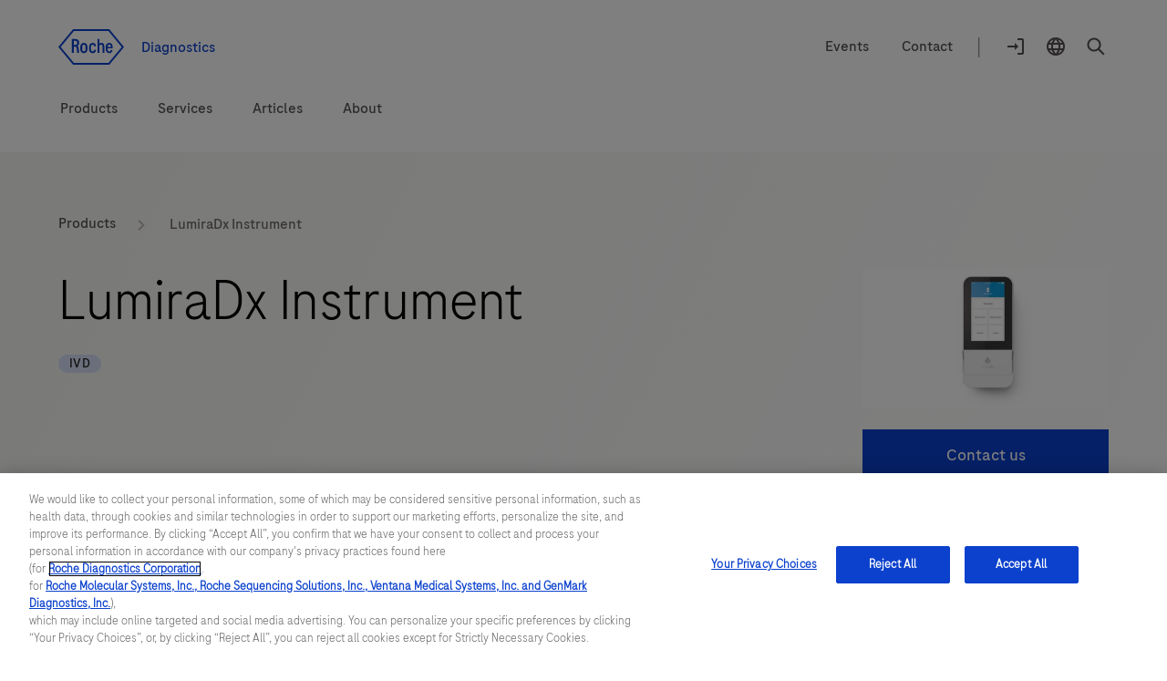

--- FILE ---
content_type: text/html
request_url: https://diagnostics.roche.com/gb/en/products/instruments/lumiradx-ins-7781.html?v=0
body_size: 32925
content:
<!DOCTYPE HTML>
<html lang="en-GB" dir="ltr">
    
      
       <head>
    
	<meta http-equiv="content-type" content="text/html; charset=UTF-8"/>
	
		<meta name="keywords" content="Endocrinology,Coronavirus (COVID),Diabetes mellitus,LumiraDx,Inflammation,Virology,Point of Care testing,Infectious diseases,Respiratory tract infection,Cardiometabolics,Clinical chemistry,Immunochemistry,Analyzer instruments and systems,Quantitative detection,Cardiology,Pulmonology"/>
	
  
	
  <title>LumiraDx Instrument</title>
  
    
    
      <link rel="alternate" href="https://diagnostics.roche.com/it/it/products/instruments/lumiradx-ins-7781.html" hreflang="it-it"/>
    
  
    
    
      <link rel="alternate" href="https://diagnostics.roche.com/nl/en/products/instruments/lumiradx-ins-7781.html" hreflang="en-nl"/>
    
  
    
      <link rel="alternate" href="https://diagnostics.roche.com/global/en/products/instruments/lumiradx-ins-7781.html" hreflang="x-default"/>
    
    
  
    
    
      <link rel="alternate" href="https://diagnostics.roche.com/be/en/products/instruments/lumiradx-ins-7781.html" hreflang="en-be"/>
    
  
    
    
      <link rel="alternate" href="https://diagnostics.roche.com/hk/en/products/instruments/lumiradx-ins-7781.html" hreflang="en-hk"/>
    
  
    
    
      <link rel="alternate" href="https://diagnostics.roche.com/se/sv/products/instruments/lumiradx-ins-7781.html" hreflang="sv-se"/>
    
  
    
    
      <link rel="alternate" href="https://diagnostics.roche.com/es/es/products/instruments/lumiradx-ins-7781.html" hreflang="es-es"/>
    
  
    
    
      <link rel="alternate" href="https://diagnostics.roche.com/tr/tr/products/instruments/lumiradx-ins-7781.html" hreflang="tr-tr"/>
    
  
    
    
      <link rel="alternate" href="https://diagnostics.roche.com/fr/fr/products/instruments/lumiradx-ins-7781.html" hreflang="fr-fr"/>
    
  
    
    
      <link rel="alternate" href="https://diagnostics.roche.com/jp/ja/products/instruments/lumiradx-ins-7781.html" hreflang="ja-jp"/>
    
  
    
    
      <link rel="alternate" href="https://diagnostics.roche.com/gb/en/products/instruments/lumiradx-ins-7781.html" hreflang="en-gb"/>
    
  
  <link rel="canonical" href="https://diagnostics.roche.com/gb/en/products/instruments/lumiradx-ins-7781.html"/>
  <meta class="elastic" name="page_type" content="Products"/>
  <meta name="masterPcap_id" content="MC--17971"/>
  
  <meta name="pcap_id" content="RP-3000"/>
  <meta name="uuid" content="4fd1cc4d-e24e-4568-83e3-b1c892746244"/>
  <meta name="publishedDate" content="Nov 25, 2025 04:00:56 UTC"/>
  <meta name="lastModifiedDate" content="Jul 22, 2025 10:33:00 UTC"/>
  <meta name="og:locale" content="en_GB"/>
  <meta name="description" content="Discover LumiraDx&#39;s advanced point-of-care diagnostic system - fast, accurate, and portable testing for better patient outcomes. Learn more today!"/>
  
  <meta name="robots" content="index,follow"/>
  <meta class="elastic" name="published_date" content="2025-07-22T10:33:00.035Z"/>
  <meta name="personaTag" content="healthcare,researcher,patient,labprofessional,clinician,professor,pharmacy"/>
  
    
      <meta class="elastic" name="persona_tag" content="healthcare"/>
    
      <meta class="elastic" name="persona_tag" content="researcher"/>
    
      <meta class="elastic" name="persona_tag" content="patient"/>
    
      <meta class="elastic" name="persona_tag" content="labprofessional"/>
    
      <meta class="elastic" name="persona_tag" content="clinician"/>
    
      <meta class="elastic" name="persona_tag" content="professor"/>
    
      <meta class="elastic" name="persona_tag" content="pharmacy"/>
    
  
  <meta class="elastic" name="sroles_tag" content="open"/>
  <meta class="elastic" name="tags" content="Pathogens:Coronavirus (COVID)|Product types:Analyser Instruments and Systems|Health Topics:Cardiology|Disease areas:Respiratory tract infection|Product solutions:Immunochemistry|Lab types:Point of Care Testing|Product solutions:Clinical chemistry|Health Topics:Infectious Diseases|Product solutions:Cardiometabolics|Health Topics:Pulmonology|Disease areas:Inflammation|Applications:Quantitative detection|Health Topics:Endocrinology|Disease areas:Diabetes mellitus|Product families:LumiraDx|Health Topics:Virology|Personas:healthcare|Personas:researcher|Personas:patient|Personas:labprofessional|Personas:clinician|Personas:professor|Personas:pharmacy"/>
  <meta name="nonLocalizedTags" content="Pathogens:Coronavirus (COVID)|Product types:Analyzer instruments and systems|Health topics:Cardiology|Disease areas:Respiratory tract infection|Product solutions:Immunochemistry|Lab types:Point of Care testing|Product solutions:Clinical chemistry|Health topics:Infectious diseases|Product solutions:Cardiometabolics|Health topics:Pulmonology|Disease areas:Inflammation|Applications:Quantitative detection|Health topics:Endocrinology|Disease areas:Diabetes mellitus|Product families:LumiraDx|Health topics:Virology|Personas:healthcare|Personas:researcher|Personas:patient|Personas:labprofessional|Personas:clinician|Personas:professor|Personas:pharmacy"/>
  
    
      <meta class="elastic" name="tags_es" content="Exact|Health Topics:Cardiology"/>
    
      <meta class="elastic" name="tags_es" content="Exact|Product solutions:Immunochemistry"/>
    
      <meta class="elastic" name="tags_es" content="Exact|Applications:Quantitative detection"/>
    
      <meta class="elastic" name="tags_es" content="Exact|Health Topics:Infectious Diseases"/>
    
      <meta class="elastic" name="tags_es" content="Exact|Disease areas:Respiratory tract infection"/>
    
      <meta class="elastic" name="tags_es" content="Exact|Pathogens:Coronavirus (COVID)"/>
    
      <meta class="elastic" name="tags_es" content="Exact|Disease areas:Inflammation"/>
    
      <meta class="elastic" name="tags_es" content="Exact|Health Topics:Pulmonology"/>
    
      <meta class="elastic" name="tags_es" content="Exact|Product types:Analyser Instruments and Systems"/>
    
      <meta class="elastic" name="tags_es" content="Exact|Product families:LumiraDx"/>
    
      <meta class="elastic" name="tags_es" content="Exact|Lab types:Point of Care Testing"/>
    
      <meta class="elastic" name="tags_es" content="Exact|Health Topics:Virology"/>
    
      <meta class="elastic" name="tags_es" content="Exact|Product solutions:Clinical chemistry"/>
    
      <meta class="elastic" name="tags_es" content="Exact|Disease areas:Diabetes mellitus"/>
    
      <meta class="elastic" name="tags_es" content="Exact|Health Topics:Endocrinology"/>
    
      <meta class="elastic" name="tags_es" content="Exact|Product solutions:Cardiometabolics"/>
    
  
  <meta class="elastic" name="page_weightage" content="3"/>
  <meta name="format-detection" content="telephone=no"/>
  
  
    <meta property="og:description" content="Discover LumiraDx&#39;s advanced point-of-care diagnostic system - fast, accurate, and portable testing for better patient outcomes. Learn more today!"/>
    <meta property="og:url" content="https://diagnostics.roche.com/gb/en/products/instruments/lumiradx-ins-7781.html"/>
    
    
    <meta property="og:image" content="https://pim-media.roche.com/Images/Product_INS_7781_im_en.jpg?scl=1"/>
    <meta property="og:site_name" content="Diagnostics"/>
    <meta name="twitter:card" content="summary_large_image"/>
    <meta name="twitter:title" content="LumiraDx Instrument"/>
    <meta name="twitter:description" content="Discover LumiraDx&#39;s advanced point-of-care diagnostic system - fast, accurate, and portable testing for better patient outcomes. Learn more today!"/>
    <meta name="twitter:image" content="https://pim-media.roche.com/Images/Product_INS_7781_im_en.jpg?scl=1"/>
    <meta name="google-site-verification" content="68yNCTzm6sN6-ty4gvJb7Yda0cxOTgFoJeI7_djdtEY"/>
  


  <meta class="elastic" name="product_id" content="ins_7781"/>
  <meta class="elastic" name="product_type" content="instrumentProduct"/>
  
  <meta property="og:title" content="LumiraDx Instrument"/>
  <meta property="og:type" content="Products"/>
  <meta class="elastic" name="display_title" content="LumiraDx Instrument"/>
  
  <meta class="elastic" name="nav_title" content="LumiraDx Instrument"/>
  <meta class="elastic" name="title" content="LumiraDx Instrument"/>
  <meta class="elastic" name="page_title" content="LumiraDx Instrument"/>
  
      
         <meta class="elastic" name="disclaimer_1_value" content="For in vitro diagnostic use."/>
      
  
      
         <meta class="elastic" name="disclaimer_1_group" content="IVD"/>
      
  




  <meta name="modifiedDate" content="Jul 22, 2025 10:33:00 GMT"/>


  
    <meta class="elastic" name="parent_path" content="/gb/en/products/pim-catalog/instruments/l"/>
  
    <meta class="elastic" name="parent_path" content="/gb/en/products/pim-catalog/instruments"/>
  
    <meta class="elastic" name="parent_path" content="/gb/en/products/pim-catalog"/>
  
    <meta class="elastic" name="parent_path" content="/gb/en/products"/>
  


<!-- Dynamic Meta Attributes based on Meta mapping config component -->


 
  <meta class="elastic" name="systemsl1" content="Point of Care Testing"/>
 

 
  <meta class="elastic" name="familyl1" content="LumiraDx"/>
 

 
  <meta class="elastic" name="producttypesl1" content="Analyser Instruments and Systems"/>
 

 
  <meta class="elastic" name="htclinicianl1" content="Cardiology"/>
 
  <meta class="elastic" name="htclinicianl1" content="Endocrinology"/>
 
  <meta class="elastic" name="htclinicianl1" content="Infectious Diseases"/>
 
  <meta class="elastic" name="htclinicianl1" content="Pulmonology"/>
 
  <meta class="elastic" name="htclinicianl1" content="Virology"/>
 

 
  <meta class="elastic" name="htpatientl1" content="Diabetes mellitus"/>
 
  <meta class="elastic" name="htpatientl1" content="Inflammation"/>
 
  <meta class="elastic" name="htpatientl1" content="Respiratory tract infection"/>
 

 
  <meta class="elastic" name="productsolutionl1" content="Clinical chemistry"/>
 
  <meta class="elastic" name="productsolutionl1" content="Cardiometabolics"/>
 
  <meta class="elastic" name="productsolutionl1" content="Immunochemistry"/>
 

 
  <meta class="elastic" name="tags_es" content="Product types:Analyser Instruments and Systems"/>
 
  <meta class="elastic" name="tags_es" content="Pathogens:Coronavirus (COVID)"/>
 
  <meta class="elastic" name="tags_es" content="Health Topics:Cardiology"/>
 
  <meta class="elastic" name="tags_es" content="Health Topics:Endocrinology"/>
 
  <meta class="elastic" name="tags_es" content="Health Topics:Infectious Diseases"/>
 
  <meta class="elastic" name="tags_es" content="Health Topics:Pulmonology"/>
 
  <meta class="elastic" name="tags_es" content="Health Topics:Virology"/>
 
  <meta class="elastic" name="tags_es" content="Lab types:Point of Care Testing"/>
 
  <meta class="elastic" name="tags_es" content="Product solutions:Clinical chemistry"/>
 
  <meta class="elastic" name="tags_es" content="Product solutions:Cardiometabolics"/>
 
  <meta class="elastic" name="tags_es" content="Product solutions:Immunochemistry"/>
 
  <meta class="elastic" name="tags_es" content="Product families:LumiraDx"/>
 
  <meta class="elastic" name="tags_es" content="Disease areas:Diabetes mellitus"/>
 
  <meta class="elastic" name="tags_es" content="Disease areas:Inflammation"/>
 
  <meta class="elastic" name="tags_es" content="Disease areas:Respiratory tract infection"/>
 
  <meta class="elastic" name="tags_es" content="Applications:Quantitative detection"/>
 

 
  <meta class="elastic" name="researchappl1" content="Quantitative detection"/>
 

 
  <meta class="elastic" name="htlabl1" content="Coronavirus (COVID)"/>
 





   <meta name="ancillarymeta" content="diagnostics:pim/product/owp_product_types/10-000-00,diagnostics:pim/product/lab_type/110-00,diagnostics:pim/product/disease_areas/13-00-00,diagnostics:pim/product/health_topics/10-00-00,diagnostics:pim/product/health_topics/12-00-00,diagnostics:pim/product/health_topics/17-00-00,diagnostics:pim/product/health_topics/20-00-00,diagnostics:pim/product/disease_areas/21-00-00,diagnostics:pim/product/disease_areas/35-00-00,diagnostics:pim/product/applications/34-00-00,diagnostics:pim/product/product_solutions/020,diagnostics:pim/product/product_solutions/040,diagnostics:pim/product/product_solutions/022,diagnostics:pim/product/pathogens/10-00-00,diagnostics:pim/product/owp_family/759,diagnostics:pim/product/health_topics/23-00-00"/>


    
         
              <meta class="elastic" name="ancillarymeta" content="diagnostics:pim/product/owp_product_types/10-000-00"/>
         
              <meta class="elastic" name="ancillarymeta" content="diagnostics:pim/product/lab_type/110-00"/>
         
              <meta class="elastic" name="ancillarymeta" content="diagnostics:pim/product/disease_areas/13-00-00"/>
         
              <meta class="elastic" name="ancillarymeta" content="diagnostics:pim/product/health_topics/10-00-00"/>
         
              <meta class="elastic" name="ancillarymeta" content="diagnostics:pim/product/health_topics/12-00-00"/>
         
              <meta class="elastic" name="ancillarymeta" content="diagnostics:pim/product/health_topics/17-00-00"/>
         
              <meta class="elastic" name="ancillarymeta" content="diagnostics:pim/product/health_topics/20-00-00"/>
         
              <meta class="elastic" name="ancillarymeta" content="diagnostics:pim/product/disease_areas/21-00-00"/>
         
              <meta class="elastic" name="ancillarymeta" content="diagnostics:pim/product/disease_areas/35-00-00"/>
         
              <meta class="elastic" name="ancillarymeta" content="diagnostics:pim/product/applications/34-00-00"/>
         
              <meta class="elastic" name="ancillarymeta" content="diagnostics:pim/product/product_solutions/020"/>
         
              <meta class="elastic" name="ancillarymeta" content="diagnostics:pim/product/product_solutions/040"/>
         
              <meta class="elastic" name="ancillarymeta" content="diagnostics:pim/product/product_solutions/022"/>
         
              <meta class="elastic" name="ancillarymeta" content="diagnostics:pim/product/pathogens/10-00-00"/>
         
              <meta class="elastic" name="ancillarymeta" content="diagnostics:pim/product/owp_family/759"/>
         
              <meta class="elastic" name="ancillarymeta" content="diagnostics:pim/product/health_topics/23-00-00"/>
         
    


<!-- Product Schema -->
 
  
 
  <script type="application/ld+json">
     {
  "@context": "https://schema.org",
  "@type": "Product",
  "name": "LumiraDx Instrument",
  "description": "Discover LumiraDx's advanced point-of-care diagnostic system - fast, accurate, and portable testing for better patient outcomes. Learn more today!",
  "url": "https://diagnostics.roche.com/gb/en/products/instruments/lumiradx-ins-7781.html",
  "image": "https://pim-media.roche.com/Images/Product_INS_7781_im_en.jpg?scl=1",
  "offers": {
    "@type": "Offer",
    "url": "https://diagnostics.roche.com/gb/en/contact-forms/contact-us-support.html",
    "price": "0.00",
    "priceCurrency": "GBP",
    "seller": {
      "@type": "Organization",
      "name": "Roche Diagnostics International"
    }
  }
}
  </script> 
 


	
   <!-- Datadog RUM script -->
   
  
  <meta name="ddClienttoken" content="pubb313e0bc7990cba0debaef7d93acd96f"/>
  <meta name="ddApplicationId" content="2acd4c91-6f33-4196-a610-f70a42729fb3"/>
  <meta name="ddEnvironment" content="prod"/>
  <meta name="ddVersion" content="5.61.26"/>
  <meta name="ddSessionSampleRate" content="50"/>
  <meta name="ddReplaySampleRate" content="0"/>
  <meta name="ddPrivacyLevel" content="mask"/>
  <meta name="ddTracingURLs" content="https://diagnostics.roche.com"/>
  
  
   
    
<script src="/etc.clientlibs/roche/diagnostics/clientlibs/roche-datadog-rum.min.459198b2b3f447085c14a14f836d8361.js"></script>



  
  

   
    
        
            <script src="https://cdn.cookielaw.org/scripttemplates/otSDKStub.js" data-document-language="true" type="text/javascript" charset="UTF-8" data-domain-script="b72054f9-3d81-41cc-8673-1f4fdb83f283">
</script>
<script type="text/javascript">
let checkExist = setInterval(function() {
if ($("#onetrust-consent-sdk").length !=0 && $('#onetrust-consent-sdk').css('display') == 'none' && (window.location.hostname.includes('preview') === false && window.location.hostname.includes('author') === false)) {
    $("#onetrust-consent-sdk").css('display','block');
    clearInterval(checkExist);
    }}, 500);
function OptanonWrapper() { }
var inCloudFlare = true;
window.addEventListener('DOMContentLoaded', function () {
  inCloudFlare = false;
});
if (document.readyState === 'loading') {
  window.addEventListener('load', function () {
    if (inCloudFlare) {
        console.log('dispatching DOMContentLoaded from Custom Code');
        window.dispatchEvent(new Event('DOMContentLoaded'));
    }
  });
}
</script>
        
    

<meta http-equiv="X-UA-Compatible" content="IE=edge"/>
<meta name="viewport" content="width=device-width,initial-scale=1.0"/>


    <link rel="icon" href="/etc.clientlibs/roche/diagnostics/clientlibs/roche-global-publish/resources/images/favicon.ico" type="image/x-icon"/>

<link rel="preload" href="/etc.clientlibs/roche/diagnostics/clientlibs/roche-global-publish/resources/fonts/RocheSans-Light.woff2" as="font" type="font/woff2" crossorigin/>
<link rel="preload" href="/etc.clientlibs/roche/diagnostics/clientlibs/roche-global-publish/resources/fonts/RocheSans-Regular.woff2" as="font" type="font/woff2" crossorigin/>
<link rel="preload" href="/etc.clientlibs/roche/diagnostics/clientlibs/roche-global-publish/resources/iconsvgfonts/rochesvgicons.woff2" as="font" type="font/woff2" crossorigin/>

    
    
        
        <meta class="elastic" name="product_image" content="https://pim-media.roche.com/Images/Product_INS_7781_im_en.jpg?scl=1"/>
    
    
    
    




    


        <script type="text/javascript" src="https://assets.adobedtm.com/launch-ENd16888e84e9043f0977721a0ecdfd1d1.min.js" async></script>


   		


   		<div class="cloudservice generictracker"><script type="text/plain" class="optanon-category-C0004">
        (function() {
  var didInit = false;
  function initMunchkin() {
    if(didInit === false) {
      didInit = true;
      Munchkin.init('106-RRW-330');
    }
  }
  var s = document.createElement('script');
  s.type = 'text/javascript';
  s.async = true;
  s.src = 'https://munchkin.marketo.net/munchkin.js';
  s.onreadystatechange = function() {
    if (this.readyState == 'complete' || this.readyState == 'loaded') {
      initMunchkin();
    }
  };
  s.onload = initMunchkin;
  document.getElementsByTagName('head')[0].appendChild(s);
})();
        </script></div>

                    



        <!-- Google Tag Manager -->
        <noscript><iframe src="//www.googletagmanager.com/ns.html?id=GTM-WM3DQG9"
        height="0" width="0" style="display:none;visibility:hidden"></iframe></noscript>
        
            <script type="text/javascript" class="optanon-category-C0002">
        (function(w,d,s,l,i){w[l]=w[l]||[];w[l].push({'gtm.start':
        new Date().getTime(),event:'gtm.js'});var f=d.getElementsByTagName(s)[0],
        j=d.createElement(s),dl=l!='dataLayer'?'&l='+l:'';j.async=true;j.src=
        '//www.googletagmanager.com/gtm.js?id='+i+dl;f.parentNode.insertBefore(j,f);
        })(window,document,'script','dataLayer','GTM-WM3DQG9');</script>
        <!-- End Google Tag Manager -->
<div class="cloudservice sitecatalyst"></div>




    
    
    
    
        
        
            <style>
    .skip-links {
        height: 0;
        margin: 0;
        overflow: hidden;
    }

  .c-inner-header.container-fluid {
    background: #fff;
    padding-bottom: 16px;
}

@media(min-width: 768px) {
    .c-inner-header.container-fluid {
        padding-bottom: 24px;
    }
}

@media(min-width: 1024px) {
    .c-inner-header.container-fluid {
        padding-bottom:32px;
    }
}

.header-spacing-top {
    margin-top: 16px;
}
@media (min-width: 768px) {
    .header-spacing-top {
        margin-top: 24px;
    }
}
@media (min-width: 1024px) {
    .header-spacing-top {
        margin-top: 32px;
    }
}
.secondarynav {
    clear: both;
    height: auto;
    margin-left: auto;
    margin-right: auto;
    position: relative;
    width: 100%;
}
.secondary-nav-wrapper {
    background: #fff;
    padding: 0;
    width: 100%;
}
.secondary-nav-left {
    float: right;
}
@media (min-width: 768px) {
    .secondary-nav-right {
        height: 39px;
    }
}
.secondary-nav-right {
    align-items: center;
    display: inline-flex;
    float: left;
    line-height: 24px;
    margin-top: 0;
    text-align: left;
}
@media (min-width: 768px) {
    .secondary-nav-left__link--logo {
        padding: 0;
    }
}
.secondary-nav-left__link--logo {
    display: block;
    padding: 1px 0;
    position: relative;
}
.secondary-nav-right__link {
    align-items: center;
    color: #544f4f;
    cursor: pointer;
    display: inline-flex;
    float: none;
    padding: 0 16px;
}
@media (min-width: 1024px) {
    .secondary-nav-right__line {
        align-items: center;
        color: #9d948e;
        display: inline-flex;
        font-size: 24px;
        height: 18px;
        line-height: 24px;
        padding: 2px 8px 5px;
    }
}
@media (min-width: 768px) {
    .secondary-nav-right__line {
        display: none;
    }
}
.secondary-nav-right__icon {
    align-items: center;
    color: #544f4f;
    cursor: pointer;
    display: inline-flex;
    float: none;
    padding: 0 16px 0 0;
}
@media (min-width: 768px) {
    .secondary-nav-right__icon {
        display: block;
    }
}
.secondary-nav-right__icon span {
    border: 2px solid transparent;
    font-size: 16px;
    line-height: 21px;
    padding-bottom: 2px;
    padding-top: 2px;
}
@media (min-width: 768px) {
    .secondary-nav-right__link-login .sn-logon .icon-logon {
        display: block;
        font-size: 24px;
        height: auto;
        line-height: 0;
        width: auto;
    }
}
@media (min-width: 768px) {
    .secondary-nav-right__link-countryselector .sn-countryselector-icon {
        display: block;
        height: auto;
        line-height: 0;
        margin: 0;
        width: auto;
    }
}
.secondary-nav-right__hamburgermenu {
    background: transparent;
    border: 0;
    color: #544f4f;
    height: auto;
    margin: 0;
    padding-bottom: 0;
    padding-left: 0;
    padding-right: 16px;
    padding-top: 0;
    vertical-align: middle;
    width: auto;
}
    .primary-nav {
        display: block;
    }
@media (min-width: 1024px) {
    .x-component-spacing-top {
        margin-top: 32px;
    }
}
@media (min-width: 1024px) {
    .primary-main-menu {
        display: flex;
        margin: 0;
        padding: 0;
        position: relative;
    }
}
@media (min-width: 1024px) {
    .primary-main-menu__list {
        display: flex;
        flex-direction: column;
        justify-content: center;
        list-style: none;
        margin: 0 0 0 40px;
        padding: 0;
        
    }
}
@media (min-width: 1024px) {
    .primary-main-menu__list span {
        align-items: center;
        border: 2px solid transparent;
        display: inline-flex;
        justify-content: center;
        min-height: 32px;
        padding: 0;
        transition: border-color 100ms ease-in;
    }
}
</style>

        
    
    

	
		
      
        
    
<link rel="preload" href="/etc.clientlibs/roche/diagnostics/clientlibs/roche-pim-global-publish.min.446fe68f535fc017fa35a9779dcef6b0.css" type="text/css" as="style"><link rel="stylesheet" href="/etc.clientlibs/roche/diagnostics/clientlibs/roche-pim-global-publish.min.446fe68f535fc017fa35a9779dcef6b0.css" type="text/css">



      
      
    
	
	
	
	
		



    
    
    
        
    
<link rel="preload" href="/etc.clientlibs/roche/diagnostics/clientlibs/roche-global-publish.min.19edf830819d39d208af4a4b75771c6b.css" type="text/css" as="style"><link rel="stylesheet" href="/etc.clientlibs/roche/diagnostics/clientlibs/roche-global-publish.min.19edf830819d39d208af4a4b75771c6b.css" type="text/css">



        
            
    
<link rel="preload" href="/etc.clientlibs/roche/diagnostics/clientlibs/roche-component-publish.min.e2294396ec80200d75270f48966305c5.css" type="text/css" as="style"><link rel="stylesheet" href="/etc.clientlibs/roche/diagnostics/clientlibs/roche-component-publish.min.e2294396ec80200d75270f48966305c5.css" type="text/css">



            
    
<link rel="stylesheet" href="/etc.clientlibs/roche/diagnostics/clientlibs/roche-print-publish.min.c1a2a48ba6ae8a3126eb110b45eaf733.css" type="text/css" media="print">



        
        
    
    
	

	
	
	
	<script type="text/javascript">
            (function() {
                window.ContextHub = window.ContextHub || {};

                /* setting paths */
                ContextHub.Paths = ContextHub.Paths || {};
                ContextHub.Paths.CONTEXTHUB_PATH = "/conf/global/settings/cloudsettings/default/personacontexthub";
                ContextHub.Paths.RESOURCE_PATH = "\/content\/diagnostics\/gb\/en\/products\/pim\u002Dcatalog\/instruments\/l\/lumiradx\u002Dins\u002D7781\/_jcr_content\/contexthub";
                ContextHub.Paths.SEGMENTATION_PATH = "\/conf\/global\/settings\/wcm\/segments";
                ContextHub.Paths.CQ_CONTEXT_PATH = "";

                /* setting initial constants */
                ContextHub.Constants = ContextHub.Constants || {};
                ContextHub.Constants.ANONYMOUS_HOME = "/home/users/9/9PrV_UuydR0VMRFBw_PS";
                ContextHub.Constants.MODE = "no-ui";
            }());
        </script><script src="/etc/cloudsettings.kernel.js/conf/global/settings/cloudsettings/default/personacontexthub" type="text/javascript"></script>

	

    
    







    <!-- Added prehiding Script to fix flickering issue -->
		<!-- Based on ODL switch websdk and at-js are loaded -->
		
		
    
       
    
<script src="/etc.clientlibs/roche/diagnostics/components/structure/basepage/clientlibs.min.7151e7dec96ad17033b31368ca00529b.js"></script>



    
		
		
	<!-- Added cw.roche.common library for ODL swtich -->
	
	
	
  
    
    
    
    

<!-- Client libraries will load from below when RTL is not enabled -->
  
    
    
    
    



    
    

  













</head>

      
    
    


<body class="x-wrapper 
">

    <style>
 .c-tilelist .c-video .jp-jplayer{position:initial}
 </style>

<div class="skip-links reset" id="skiplinks"> 
    <a class="container" href="#main-content-wrapper">
      <span>Jump To Content</span>
    </a>
</div>
<div class="hidden js-media-config" data-media-url="https://roche.scene7.com/is/image">
    <div class="pimProductTile" data-desktop=","></div>

    <div class="heroImageTile" data-tabletP="448,252" data-tabletL="448,252" data-mobileP="384,216,0.07,0,0.86,1" data-mobileL="384,216,0.07,0,0.86,1" data-desktop="384,216"></div>

    <div class="featuredTile" data-mobileP=",92" data-desktop=",216"></div>

    <div class="productTile" data-desktop=","></div>

    <div class="resourceTile" data-tabletP="550,286" data-tabletL="570,298" data-mobileP="686,372" data-desktop="884,460"></div>

    <div class="productPortfolioTile" data-desktop=","></div>

    <div class="logoImageTile" data-desktop=","></div>

    <div class="decisionguideProductView" data-desktop=",344"></div>
</div>

<div class="hidden js-pimmedia-config" data-pimmedia-url="https://pim-media.roche.com">
<div class="pimProductTile" data-desktop="896,504"></div>

<div class="productPortfolioTile" data-desktop=","></div>

<div class="productTile" data-desktop="219,146"></div>
</div>

	 
	 



    <div class="c-i18n-hint js-i18n-hint"></div>


    
    
             <span class="external-pop-up-whitelist" data-domain="https://dialogportal.roche.com/dialog/gb/en_gb/e-services,https://dianews.roche.com/DP600_slide_scanner_enquiry.html,https://dianews.roche.com/cobas_5800_enquiry.html,https://diagnostics.roche.com/gb/en/contact-forms/contact-us-support.html?utm_source=marketo&amp;utm_medium=email&amp;utm_campaign=sequencing&amp;utm_term=&amp;utm_content=rds:gb:en:mls:btn-contact-sequencing+solutions,https://navifyportal.roche.com/nl/gb-en/apps,https://careers.roche.com/,https://www.roche.com/cookie-notice,https://dialog1.roche.com/gb/en_gb/registration,https://lableaders.roche.com/,https://navify.roche.com/,https://marketplace.roche.com/,https://healthcaretransformers.com/,https://elabdoc-prod.roche.com,https://www.roche.com/solutions/diagnostics/safety-officers,https://diagnostics.roche.com/gb/en/cervical-cancer-risk.html#action,https://diagnostics.roche.com/gb/en/cervical-cancer-risk.html#home,https://diagnostics.roche.com/gb/en/cervical-cancer-risk.html#screening,https://diagnostics.roche.com/gb/en/cervical-cancer-risk.html#experience,https://diagnostics.roche.com/gb/en/cervical-cancer-risk.html#resources,navify.roche.com,www.roche.com,custombiotech.roche.com,navifyportal.roche.com,burgesshill.customerservice@roche.com,https://register.gotowebinar.com/register/2414589557788838239,https://sequencing.roche.com/global/en/article-listing/sequencing-platform-technologies.html"></span>
    
    
    <div id="query-param" data-path="/gb/en/products/instruments/lumiradx-ins-7781.html" hidden></div>
    
   

    
     <div>
       



  
  



  <div class="c-login-notification js-addIncognitoMode-notification hide" data-module="addIncognitoModeComp">
    <div class="cookie-block-height clearfix">
      <div class="c-login-notification__left-col">
        <div class="left-wrapper">
          <div class="c-login-notification__description col-lg-11 col-md-11 col-sm-10  col-xs-12">
            You appear to be using incognito/private browsing mode or an ad blocker, which may adversely affect your experience on the site. Please disable any ad blockers and view the site in non-private mode.
          </div>
        </div>
      </div>
      <div class="c-login-notification__right-col right">
        <a href="javascript:void(0)" class="close js-addIncognitoMode-closeBtn x-sub-hover" role="button">close
        </a>
      </div>
    </div>
  </div>
  

	
  





<div class="c-login-notification js-login-notification">
    <div class="cookie-block-height clearfix">
      <div class="c-login-notification__left-col">
        <div class="left-wrapper">
          <div class="c-login-notification__description col-lg-11 col-md-11 col-sm-10  col-xs-10">
            Wrong country/market login message
          </div>
        </div>
      </div>
      <div class="c-login-notification__right-col right">
        <a href="javascript:void(0)" class="close js-login-closeBtn x-sub-hover" role="button">close
        </a>
      </div>
    </div>
  </div>
  
    <input type="hidden" name="currentPagepath" value="/gb/en/products/instruments/lumiradx-ins-7781.html"/>
    <input type="hidden" name="currentChannel" value="gb/en"/>
	
	 
		 
	
     
    <header class="roche-header js-header-wrapper" data-module="headerNavigationComp" data-cwswtich="enabled">
        
        
            <div class="c-inner-header container-fluid">
                
                    

    
        
  
  
    <section class="header-spacing-top" data-module="navigationCmp">
      <div class="secondarynav">
        <div class="container">
          <div class="row clearfix">
            <div class="col-xs-12">
              <div class="secondary-nav-wrapper clearfix">
                <div class="secondary-nav-left">
                  <a href="/gb/en/home.html" class="secondary-nav-left__link secondary-nav-left__link--logo c-header__link--logo" data-fn-click="true" data-da-satellitetrackevent="generic-link-tracking" data-da-link_link-page-name="" data-da-link_link-category="" data-da-link_link-section="global-top-secondary-navigation" data-da-link_link-interaction-method="click-on-desktop">
                    
                    <img src="/etc.clientlibs/roche/diagnostics/clientlibs/roche-global-publish/resources/images_v2/icon_logo.svg" itemprop="logo" alt="Roche Logo" role="presentation"/>
                  

                  <span class="secondary-nav-left__region-text">
                    Diagnostics
                  </span>
                </a>
                </div>
                <div class="secondary-nav-right" aria-label="navigation links">
                  
                    <a href="/gb/en/events.html" class="secondary-nav-right__link hidden-sm hidden-xs
                      " data-fn-click="true" data-da-satellitetrackevent="generic-link-tracking" data-da-link_link-page-name="" data-da-link_link-category="" data-da-link_link-section="global-top-secondary-navigation" data-da-link_link-text="Events" data-da-link_download-file-name="" data-da-link_link-interaction-method="click-on-desktop">
                      <span class="sn-content">Events</span>
                    </a>
                  
                    <a href="/gb/en/contact-forms/contact-us-support.html" class="secondary-nav-right__link hidden-sm hidden-xs
                      " data-fn-click="true" data-da-satellitetrackevent="generic-link-tracking" data-da-link_link-page-name="" data-da-link_link-category="" data-da-link_link-section="global-top-secondary-navigation" data-da-link_link-text="Contact " data-da-link_download-file-name="" data-da-link_link-interaction-method="click-on-desktop">
                      <span class="sn-content">Contact </span>
                    </a>
                  
                  <span class="secondary-nav-right__line hidden-sm hidden-xs ">|</span>
                  
                    <a href="javascript:void(0)" class="secondary-nav-right__icon secondary-nav-right__link-login js-login-dropdown-parent hidden-xs" data-cs-mask data-fn-click="true" data-da-satellitetrackevent="generic-link-tracking" data-da-link_link-page-name="" data-da-link_link-category="" data-da-link_link-section="global-top-secondary-navigation" data-da-link_link-text="Login to navify® portal" data-da-link_download-file-name="" data-da-link_link-interaction-method="click-on-desktop">
                      <span class="sn-logon">
                        <i class="icon-logon js-login-dropdown"></i>
                      </span>
                      <span class="sr-only">Login to navify® portal</span>
                      <span class="sn-login-txt">
                        Login to navify® portal
                      </span>
                      
                        <span class="js-logged-user c-logged-user js-login-dropdown hidden">
                          Log in
                        </span>
                      
                    </a>
                  

                  

                  
                    
                    
                    <a href="javascript:void(0);" data-url="/gb/en/persona-selector/_jcr_content/par/personapicker.html" class="persona-link js-header-persona-link hidden yesyes" data-fn-click="true" data-da-satellitetrackevent="generic-link-tracking" data-da-link_link-page-name="" data-da-link_link-category="" data-da-link_link-text="default" data-da-link_link-section="global-top-navigation" data-da-link_link-header="persona-picker" data-da-link_link-interaction-method="">
                      default
                    </a>
                  

                  <a href="javascript:void(0)" class="secondary-nav-right__icon secondary-nav-right__link-countryselector current-country
                    js-link-country hidden-xs" data-country-selector-disabled="false" data-countrypicker-url="/gb/en/country-selector/_jcr_content/par/countrypicker.html" data-url="/gb/en/country-selector/_jcr_content/par/countryselector.html" data-fn-click="true" data-da-satellitetrackevent="generic-link-tracking" data-da-link_link-page-name="" data-da-link_link-category="" data-da-link_link-section="global-top-secondary-navigation" data-da-link_link-text="United Kingdom" data-da-link_download-file-name="" data-da-link_link-interaction-method="click-on-desktop" role="button" aria-label="country-selector" aria-expanded="false">
                    <span class="sn-countryselector-icon">
                      <span class="sr-only">Location selector</span>
                      <i class="icon-globe"></i>
                    </span>
                    <span class="sr-only">United Kingdom / English</span>
                    <span class="sn-countryselector-icon-txt">
                      United Kingdom / English
                    </span>
                  </a>
                  
                    <a href="javascript:void(0)" class="secondary-nav-right__icon secondary-nav-right__link-search js-link-search
                      " data-searchsuggestioncount="7" data-elasticenginename="en-gb" data-elasticmetaenginename="owp" data-elasticsearchendpoint="https://roche-owp-prod-publish.ent.ap-east-1.aws.elastic-cloud.com/api/as/v1/engines/{0}/search" data-elasticsearchpublickey="search-tkorxmzudi6y1uxt96wc2rs8" data-searchsuggestionresultes="title" data-searchresult="/gb/en/search" data-searchlimit="18" data-fn-click="true" data-da-satellitetrackevent="generic-link-tracking" data-da-link_link-page-name="" data-da-link_link-category="" data-da-link_link-section="global-top-secondary-navigation" data-da-link_link-text="search-overlay" data-da-link_download-file-name="" data-da-link_link-interaction-method="click-on-desktop" role="button" aria-label="open-header-search-popup">
                      <span class="sn-search" itemprop="image">
                        <i class="icon-search"></i>
                      </span>
                      <span class="sr-only">Search</span>
                      <span class="sn-search-txt">
                        Search
                      </span>
                    </a>
                    <span class="enable-sso" data-ssoEnabled="false" data-ssoUrl="https://dialog1.roche.com/DLG_Access_IsLoggedIn?callback=JSONP_CALLBACK">
                    </span>
                  
                  
                    <button type="button" class="secondary-nav-right__hamburgermenu js-mobile-hamburgerMenu" data-fn-click="true" data-da-satelliteTrackEvent="generic-link-tracking" data-da-link_link-page-name="" data-da-link_link-category="" data-da-link_link-section="global-top-secondary-navigation" data-da-link_link-header="hamburger-menu" data-da-link_link-text="hamburger-menu-open" data-da-link_link-interaction-method="click-on-desktop">
                      <i class="icon-menu"></i>
                      <span class="sr-only">Menu</span>
                    </button>
                  
                </div>
              </div>
            </div>
          </div>
        </div>
      </div>
    </section>
  

    


  <aside class="hidden js-liipbox-navigation">
    <div class="hamburger-nav hb-navigation-menu x-liipbox js-liipbox-content" data-module="secondarynavhamburger">
      <div class="c-navigation-overlay js-liipbox-overlay">
        <div class="hamburger-nav-section js-liipbox-top-section">
          <div class=" container">
            <div class="row clearfix">
              <div class="hamburger-nav-header">
                <div class="hamburger-nav-link js-nav-link js-cross-icon">Main menu</div>
                <div class="hb-close-icon">
                <button class="navbar-toggle js-cross-icon" type="button" data-fn-click="true" data-da-satelliteTrackEvent="generic-link-tracking" data-da-link_link-Page-Name="" data-da-link_link-Category="" data-da-link_link-Section="global-top-secondary-navigation" data-da-link_link-Header="hamburger-menu" data-da-link_link-Text="hamburger-menu-close" data-da-link_link-Interaction-Method="">
                  <span class="sr-only">open navigation</span>
                </button>
              </div>
            </div>
          </div>
        </div>
        </div>
        <div class="links-section">
          <nav class="hb-below-section">
            
              <ul class="hb-main-section js-menu">
                
                  <li class="hb-dropdown ">
                    <a href="javascript:void(0)" class="js-firstLayer-mobile witharrow" data-fn-click="true" data-da-satellitetrackevent="generic-link-tracking" data-da-link_link-page-name="" data-da-link_link-category="" data-da-link_link-section="Hamburger Navigation" data-da-link_link-text="Products" data-da-link_download-file-name="" data-da-link_link-interaction-method="click-on-mobile" data-da-link_link-header="Products">Products
                    </a>
                    
                      <ul class="hb-sub-section hb-submenu js-submenu">
                        
                          <li class="hb-dropdown hb-inner-dropdown">
                            <a href="javascript:void(0)" data-fn-click="true" class="js-secondLayer-mobile witharrow" data-da-satellitetrackevent="generic-link-tracking" data-da-link_link-page-name="" data-da-link_link-category="" data-da-link_link-section="Hamburger Navigation" data-da-link_link-text="Diagnostic solutions" data-da-link_download-file-name="" data-da-link_link-interaction-method="click-on-mobile" data-da-link_link-header="Products">Diagnostic solutions
                            </a>
                            
                              <ul class="hb-inner-section hb-submenu js-submenu">
                                
                                  <li>
                                    <a href="javascript:void(0)" data-fn-click="true" class="js-thirdLayer-mobile 
                                      witharrow" data-da-satellitetrackevent="generic-link-tracking" data-da-link_link-page-name="" data-da-link_link-category="" data-da-link_link-section="Hamburger Navigation" data-da-link_link-text="Blood Screening" data-da-link_download-file-name="" data-da-link_link-interaction-method="click-on-mobile" data-da-link_link-header="Products">Blood Screening
                                    </a>
                                    
                                      <ul class="subsection-4 hb-inner-section hb-submenu js-submenu">
                                        
                                          <li>
                                            <a href="/gb/en/products/product-category/lab-type/blood-screening/nucleic-acid-nat-testing.html" data-fn-click="true" class="js-fourthLayer-mobile" data-da-satellitetrackevent="generic-link-tracking" data-da-link_link-page-name="" data-da-link_link-category="" data-da-link_link-section="Hamburger Navigation" data-da-link_link-text="Nucleic acid testing (NAT)" data-da-link_download-file-name="" data-da-link_link-interaction-method="click-on-mobile" data-da-link_link-header="Products">
                                            Nucleic acid testing (NAT)
                                            </a>
                                          </li>
                                        
                                          <li>
                                            <a href="/gb/en/products/product-category/lab-type/blood-screening/serology-analyzers-instruments.html" data-fn-click="true" class="js-fourthLayer-mobile" data-da-satellitetrackevent="generic-link-tracking" data-da-link_link-page-name="" data-da-link_link-category="" data-da-link_link-section="Hamburger Navigation" data-da-link_link-text="Serology" data-da-link_download-file-name="" data-da-link_link-interaction-method="click-on-mobile" data-da-link_link-header="Products">
                                            Serology
                                            </a>
                                          </li>
                                        
                                      </ul>
                                    
                                  </li>
                                
                                  <li>
                                    <a href="javascript:void(0)" data-fn-click="true" class="js-thirdLayer-mobile 
                                      witharrow" data-da-satellitetrackevent="generic-link-tracking" data-da-link_link-page-name="" data-da-link_link-category="" data-da-link_link-section="Hamburger Navigation" data-da-link_link-text="Core lab" data-da-link_download-file-name="" data-da-link_link-interaction-method="click-on-mobile" data-da-link_link-header="Products">Core lab
                                    </a>
                                    
                                      <ul class="subsection-4 hb-inner-section hb-submenu js-submenu">
                                        
                                          <li>
                                            <a href="/gb/en/products/product-category/lab-type/core-lab/clinical-chemistry-immunoassay.html" data-fn-click="true" class="js-fourthLayer-mobile" data-da-satellitetrackevent="generic-link-tracking" data-da-link_link-page-name="" data-da-link_link-category="" data-da-link_link-section="Hamburger Navigation" data-da-link_link-text="Clinical chemistry and immunoassay" data-da-link_download-file-name="" data-da-link_link-interaction-method="click-on-mobile" data-da-link_link-header="Products">
                                            Clinical chemistry and immunoassay
                                            </a>
                                          </li>
                                        
                                          <li>
                                            <a href="/gb/en/products/product-category/lab-type/core-lab/lab-automation.html" data-fn-click="true" class="js-fourthLayer-mobile" data-da-satellitetrackevent="generic-link-tracking" data-da-link_link-page-name="" data-da-link_link-category="" data-da-link_link-section="Hamburger Navigation" data-da-link_link-text="Automation" data-da-link_download-file-name="" data-da-link_link-interaction-method="click-on-mobile" data-da-link_link-header="Products">
                                            Automation
                                            </a>
                                          </li>
                                        
                                          <li>
                                            <a href="/gb/en/products/product-category/lab-type/core-lab/coagulation.html" data-fn-click="true" class="js-fourthLayer-mobile" data-da-satellitetrackevent="generic-link-tracking" data-da-link_link-page-name="" data-da-link_link-category="" data-da-link_link-section="Hamburger Navigation" data-da-link_link-text="Coagulation" data-da-link_download-file-name="" data-da-link_link-interaction-method="click-on-mobile" data-da-link_link-header="Products">
                                            Coagulation
                                            </a>
                                          </li>
                                        
                                          <li>
                                            <a href="/gb/en/products/product-category/lab-type/core-lab/digital-solutions.html" data-fn-click="true" class="js-fourthLayer-mobile" data-da-satellitetrackevent="generic-link-tracking" data-da-link_link-page-name="" data-da-link_link-category="" data-da-link_link-section="Hamburger Navigation" data-da-link_link-text="Digital solutions" data-da-link_download-file-name="" data-da-link_link-interaction-method="click-on-mobile" data-da-link_link-header="Products">
                                            Digital solutions
                                            </a>
                                          </li>
                                        
                                          <li>
                                            <a href="/gb/en/products/product-category/lab-type/core-lab/mass-spectrometry.html" data-fn-click="true" class="js-fourthLayer-mobile" data-da-satellitetrackevent="generic-link-tracking" data-da-link_link-page-name="" data-da-link_link-category="" data-da-link_link-section="Hamburger Navigation" data-da-link_link-text="Clinical mass spectrometry " data-da-link_download-file-name="" data-da-link_link-interaction-method="click-on-mobile" data-da-link_link-header="Products">
                                            Clinical mass spectrometry 
                                            </a>
                                          </li>
                                        
                                          <li>
                                            <a href="/gb/en/products/product-category/lab-type/core-lab/urinalysis.html" data-fn-click="true" class="js-fourthLayer-mobile" data-da-satellitetrackevent="generic-link-tracking" data-da-link_link-page-name="" data-da-link_link-category="" data-da-link_link-section="Hamburger Navigation" data-da-link_link-text="Urinalysis" data-da-link_download-file-name="" data-da-link_link-interaction-method="click-on-mobile" data-da-link_link-header="Products">
                                            Urinalysis
                                            </a>
                                          </li>
                                        
                                      </ul>
                                    
                                  </li>
                                
                                  <li>
                                    <a href="javascript:void(0)" data-fn-click="true" class="js-thirdLayer-mobile 
                                      witharrow" data-da-satellitetrackevent="generic-link-tracking" data-da-link_link-page-name="" data-da-link_link-category="" data-da-link_link-section="Hamburger Navigation" data-da-link_link-text="Molecular Lab" data-da-link_download-file-name="" data-da-link_link-interaction-method="click-on-mobile" data-da-link_link-header="Products">Molecular Lab
                                    </a>
                                    
                                      <ul class="subsection-4 hb-inner-section hb-submenu js-submenu">
                                        
                                          <li>
                                            <a href="/gb/en/products/product-category/lab-type/molecular-lab/centralized-lab-testing.html" data-fn-click="true" class="js-fourthLayer-mobile" data-da-satellitetrackevent="generic-link-tracking" data-da-link_link-page-name="" data-da-link_link-category="" data-da-link_link-section="Hamburger Navigation" data-da-link_link-text="Centralised testing" data-da-link_download-file-name="" data-da-link_link-interaction-method="click-on-mobile" data-da-link_link-header="Products">
                                            Centralised testing
                                            </a>
                                          </li>
                                        
                                          <li>
                                            <a href="/gb/en/products/product-category/lab-type/molecular-lab/syndromic-testing.html" data-fn-click="true" class="js-fourthLayer-mobile" data-da-satellitetrackevent="generic-link-tracking" data-da-link_link-page-name="" data-da-link_link-category="" data-da-link_link-section="Hamburger Navigation" data-da-link_link-text="Syndromic testing" data-da-link_download-file-name="" data-da-link_link-interaction-method="click-on-mobile" data-da-link_link-header="Products">
                                            Syndromic testing
                                            </a>
                                          </li>
                                        
                                          <li>
                                            <a href="/gb/en/products/product-category/lab-type/molecular-lab/research-laboratory-developed-testing-solutions.html" data-fn-click="true" class="js-fourthLayer-mobile" data-da-satellitetrackevent="generic-link-tracking" data-da-link_link-page-name="" data-da-link_link-category="" data-da-link_link-section="Hamburger Navigation" data-da-link_link-text="Research and lab developed solutions" data-da-link_download-file-name="" data-da-link_link-interaction-method="click-on-mobile" data-da-link_link-header="Products">
                                            Research and lab developed solutions
                                            </a>
                                          </li>
                                        
                                          <li>
                                            <a href="/gb/en/products/product-category/lab-type/molecular-lab/digital-solutions.html" data-fn-click="true" class="js-fourthLayer-mobile" data-da-satellitetrackevent="generic-link-tracking" data-da-link_link-page-name="" data-da-link_link-category="" data-da-link_link-section="Hamburger Navigation" data-da-link_link-text="Digital solutions" data-da-link_download-file-name="" data-da-link_link-interaction-method="click-on-mobile" data-da-link_link-header="Products">
                                            Digital solutions
                                            </a>
                                          </li>
                                        
                                      </ul>
                                    
                                  </li>
                                
                                  <li>
                                    <a href="javascript:void(0)" data-fn-click="true" class="js-thirdLayer-mobile 
                                      witharrow" data-da-satellitetrackevent="generic-link-tracking" data-da-link_link-page-name="" data-da-link_link-category="" data-da-link_link-section="Hamburger Navigation" data-da-link_link-text="Pathology lab" data-da-link_download-file-name="" data-da-link_link-interaction-method="click-on-mobile" data-da-link_link-header="Products">Pathology lab
                                    </a>
                                    
                                      <ul class="subsection-4 hb-inner-section hb-submenu js-submenu">
                                        
                                          <li>
                                            <a href="/gb/en/products/product-category/lab-type/pathology-lab/automated-slide-staining-systems.html" data-fn-click="true" class="js-fourthLayer-mobile" data-da-satellitetrackevent="generic-link-tracking" data-da-link_link-page-name="" data-da-link_link-category="" data-da-link_link-section="Hamburger Navigation" data-da-link_link-text="Systems" data-da-link_download-file-name="" data-da-link_link-interaction-method="click-on-mobile" data-da-link_link-header="Products">
                                            Systems
                                            </a>
                                          </li>
                                        
                                          <li>
                                            <a href="/gb/en/products/product-category/lab-type/pathology-lab/workflow-integration-connectivity-solutions.html" data-fn-click="true" class="js-fourthLayer-mobile" data-da-satellitetrackevent="generic-link-tracking" data-da-link_link-page-name="" data-da-link_link-category="" data-da-link_link-section="Hamburger Navigation" data-da-link_link-text="Workflow, integration and connectivity" data-da-link_download-file-name="" data-da-link_link-interaction-method="click-on-mobile" data-da-link_link-header="Products">
                                            Workflow, integration and connectivity
                                            </a>
                                          </li>
                                        
                                          <li>
                                            <a href="/gb/en/products/product-category/lab-type/pathology-lab/ihc-ish-assays-detection.html" data-fn-click="true" class="js-fourthLayer-mobile" data-da-satellitetrackevent="generic-link-tracking" data-da-link_link-page-name="" data-da-link_link-category="" data-da-link_link-section="Hamburger Navigation" data-da-link_link-text="Assays and detection" data-da-link_download-file-name="" data-da-link_link-interaction-method="click-on-mobile" data-da-link_link-header="Products">
                                            Assays and detection
                                            </a>
                                          </li>
                                        
                                          <li>
                                            <a href="/gb/en/products/product-category/lab-type/pathology-lab/companion-diagnostics-cdx.html" data-fn-click="true" class="js-fourthLayer-mobile" data-da-satellitetrackevent="generic-link-tracking" data-da-link_link-page-name="" data-da-link_link-category="" data-da-link_link-section="Hamburger Navigation" data-da-link_link-text="Companion diagnostics" data-da-link_download-file-name="" data-da-link_link-interaction-method="click-on-mobile" data-da-link_link-header="Products">
                                            Companion diagnostics
                                            </a>
                                          </li>
                                        
                                          <li>
                                            <a href="/gb/en/products/product-category/lab-type/pathology-lab/digital-pathology.html" data-fn-click="true" class="js-fourthLayer-mobile" data-da-satellitetrackevent="generic-link-tracking" data-da-link_link-page-name="" data-da-link_link-category="" data-da-link_link-section="Hamburger Navigation" data-da-link_link-text="Digital pathology" data-da-link_download-file-name="" data-da-link_link-interaction-method="click-on-mobile" data-da-link_link-header="Products">
                                            Digital pathology
                                            </a>
                                          </li>
                                        
                                          <li>
                                            <a href="/gb/en/products/product-category/lab-type/pathology-lab/discovery-tissue-research.html" data-fn-click="true" class="js-fourthLayer-mobile" data-da-satellitetrackevent="generic-link-tracking" data-da-link_link-page-name="" data-da-link_link-category="" data-da-link_link-section="Hamburger Navigation" data-da-link_link-text="Tissue research" data-da-link_download-file-name="" data-da-link_link-interaction-method="click-on-mobile" data-da-link_link-header="Products">
                                            Tissue research
                                            </a>
                                          </li>
                                        
                                      </ul>
                                    
                                  </li>
                                
                                  <li>
                                    <a href="javascript:void(0)" data-fn-click="true" class="js-thirdLayer-mobile 
                                      witharrow" data-da-satellitetrackevent="generic-link-tracking" data-da-link_link-page-name="" data-da-link_link-category="" data-da-link_link-section="Hamburger Navigation" data-da-link_link-text="Point of care" data-da-link_download-file-name="" data-da-link_link-interaction-method="click-on-mobile" data-da-link_link-header="Products">Point of care
                                    </a>
                                    
                                      <ul class="subsection-4 hb-inner-section hb-submenu js-submenu">
                                        
                                          <li>
                                            <a href="/gb/en/products/product-category/lab-type/point-of-care-testing-poct/poc-clinical-chemistry-immunoassay.html" data-fn-click="true" class="js-fourthLayer-mobile" data-da-satellitetrackevent="generic-link-tracking" data-da-link_link-page-name="" data-da-link_link-category="" data-da-link_link-section="Hamburger Navigation" data-da-link_link-text="Clinical chemistry and immunoassay" data-da-link_download-file-name="" data-da-link_link-interaction-method="click-on-mobile" data-da-link_link-header="Products">
                                            Clinical chemistry and immunoassay
                                            </a>
                                          </li>
                                        
                                          <li>
                                            <a href="/gb/en/products/product-category/lab-type/point-of-care-testing-poct/coagulation-testing.html" data-fn-click="true" class="js-fourthLayer-mobile" data-da-satellitetrackevent="generic-link-tracking" data-da-link_link-page-name="" data-da-link_link-category="" data-da-link_link-section="Hamburger Navigation" data-da-link_link-text="Coagulation" data-da-link_download-file-name="" data-da-link_link-interaction-method="click-on-mobile" data-da-link_link-header="Products">
                                            Coagulation
                                            </a>
                                          </li>
                                        
                                          <li>
                                            <a href="/gb/en/products/product-category/lab-type/point-of-care-testing-poct/blood-glucose-testing.html" data-fn-click="true" class="js-fourthLayer-mobile" data-da-satellitetrackevent="generic-link-tracking" data-da-link_link-page-name="" data-da-link_link-category="" data-da-link_link-section="Hamburger Navigation" data-da-link_link-text="Hospital glucose" data-da-link_download-file-name="" data-da-link_link-interaction-method="click-on-mobile" data-da-link_link-header="Products">
                                            Hospital glucose
                                            </a>
                                          </li>
                                        
                                          <li>
                                            <a href="/gb/en/products/product-category/lab-type/point-of-care-testing-poct/blood-gas-electrolytes.html" data-fn-click="true" class="js-fourthLayer-mobile" data-da-satellitetrackevent="generic-link-tracking" data-da-link_link-page-name="" data-da-link_link-category="" data-da-link_link-section="Hamburger Navigation" data-da-link_link-text="Bloodgas and electrolytes" data-da-link_download-file-name="" data-da-link_link-interaction-method="click-on-mobile" data-da-link_link-header="Products">
                                            Bloodgas and electrolytes
                                            </a>
                                          </li>
                                        
                                          <li>
                                            <a href="/gb/en/products/product-category/lab-type/point-of-care-testing-poct/poc-molecular-diagnostics.html" data-fn-click="true" class="js-fourthLayer-mobile" data-da-satellitetrackevent="generic-link-tracking" data-da-link_link-page-name="" data-da-link_link-category="" data-da-link_link-section="Hamburger Navigation" data-da-link_link-text="Molecular Point of Care" data-da-link_download-file-name="" data-da-link_link-interaction-method="click-on-mobile" data-da-link_link-header="Products">
                                            Molecular Point of Care
                                            </a>
                                          </li>
                                        
                                          <li>
                                            <a href="/gb/en/products/product-category/lab-type/point-of-care-testing-poct/urinalysis.html" data-fn-click="true" class="js-fourthLayer-mobile" data-da-satellitetrackevent="generic-link-tracking" data-da-link_link-page-name="" data-da-link_link-category="" data-da-link_link-section="Hamburger Navigation" data-da-link_link-text="Urinalysis" data-da-link_download-file-name="" data-da-link_link-interaction-method="click-on-mobile" data-da-link_link-header="Products">
                                            Urinalysis
                                            </a>
                                          </li>
                                        
                                          <li>
                                            <a href="/gb/en/products/product-category/lab-type/point-of-care-testing-poct/digital-solutions.html" data-fn-click="true" class="js-fourthLayer-mobile" data-da-satellitetrackevent="generic-link-tracking" data-da-link_link-page-name="" data-da-link_link-category="" data-da-link_link-section="Hamburger Navigation" data-da-link_link-text="Digital solutions" data-da-link_download-file-name="" data-da-link_link-interaction-method="click-on-mobile" data-da-link_link-header="Products">
                                            Digital solutions
                                            </a>
                                          </li>
                                        
                                      </ul>
                                    
                                  </li>
                                
                                  <li>
                                    <a href="/gb/en/products/product-category/lab-type/roche-integrated-solutions.html" data-fn-click="true" class="js-thirdLayer-mobile 
                                      " data-da-satellitetrackevent="generic-link-tracking" data-da-link_link-page-name="" data-da-link_link-category="" data-da-link_link-section="Hamburger Navigation" data-da-link_link-text="Integrated solutions" data-da-link_download-file-name="" data-da-link_link-interaction-method="click-on-mobile" data-da-link_link-header="Products">Integrated solutions
                                    </a>
                                    
                                  </li>
                                
                                  <li>
                                    <a href="/gb/en/products/product-category/lab-type/digital-solutions.html" data-fn-click="true" class="js-thirdLayer-mobile 
                                      " data-da-satellitetrackevent="generic-link-tracking" data-da-link_link-page-name="" data-da-link_link-category="" data-da-link_link-section="Hamburger Navigation" data-da-link_link-text="Digital solutions" data-da-link_download-file-name="" data-da-link_link-interaction-method="click-on-mobile" data-da-link_link-header="Products">Digital solutions
                                    </a>
                                    
                                  </li>
                                
                              </ul>
                            
                          </li>
                        
                          <li class="hb-dropdown hb-inner-dropdown">
                            <a href="javascript:void(0)" data-fn-click="true" class="js-secondLayer-mobile witharrow" data-da-satellitetrackevent="generic-link-tracking" data-da-link_link-page-name="" data-da-link_link-category="" data-da-link_link-section="Hamburger Navigation" data-da-link_link-text="Health topics" data-da-link_download-file-name="" data-da-link_link-interaction-method="click-on-mobile" data-da-link_link-header="Products">Health topics
                            </a>
                            
                              <ul class="hb-inner-section hb-submenu js-submenu">
                                
                                  <li>
                                    <a href="javascript:void(0)" data-fn-click="true" class="js-thirdLayer-mobile 
                                      witharrow" data-da-satellitetrackevent="generic-link-tracking" data-da-link_link-page-name="" data-da-link_link-category="" data-da-link_link-section="Hamburger Navigation" data-da-link_link-text="Cardiometabolic diseases" data-da-link_download-file-name="" data-da-link_link-interaction-method="click-on-mobile" data-da-link_link-header="Products">Cardiometabolic diseases
                                    </a>
                                    
                                      <ul class="subsection-4 hb-inner-section hb-submenu js-submenu">
                                        
                                          <li>
                                            <a href="/gb/en/products/product-category/health-topic/cardiometabolic-diseases/heart-failure.html" data-fn-click="true" class="js-fourthLayer-mobile" data-da-satellitetrackevent="generic-link-tracking" data-da-link_link-page-name="" data-da-link_link-category="" data-da-link_link-section="Hamburger Navigation" data-da-link_link-text="Heart failure" data-da-link_download-file-name="" data-da-link_link-interaction-method="click-on-mobile" data-da-link_link-header="Products">
                                            Heart failure
                                            </a>
                                          </li>
                                        
                                      </ul>
                                    
                                  </li>
                                
                                  <li>
                                    <a href="javascript:void(0)" data-fn-click="true" class="js-thirdLayer-mobile 
                                      witharrow" data-da-satellitetrackevent="generic-link-tracking" data-da-link_link-page-name="" data-da-link_link-category="" data-da-link_link-section="Hamburger Navigation" data-da-link_link-text="Infectious diseases" data-da-link_download-file-name="" data-da-link_link-interaction-method="click-on-mobile" data-da-link_link-header="Products">Infectious diseases
                                    </a>
                                    
                                      <ul class="subsection-4 hb-inner-section hb-submenu js-submenu">
                                        
                                          <li>
                                            <a href="/gb/en/products/product-category/health-topic/infectious-diseases/viral-hepatitis.html" data-fn-click="true" class="js-fourthLayer-mobile" data-da-satellitetrackevent="generic-link-tracking" data-da-link_link-page-name="" data-da-link_link-category="" data-da-link_link-section="Hamburger Navigation" data-da-link_link-text="Viral hepatitis" data-da-link_download-file-name="" data-da-link_link-interaction-method="click-on-mobile" data-da-link_link-header="Products">
                                            Viral hepatitis
                                            </a>
                                          </li>
                                        
                                          <li>
                                            <a href="/gb/en/products/product-category/health-topic/infectious-diseases/sexual-health.html" data-fn-click="true" class="js-fourthLayer-mobile" data-da-satellitetrackevent="generic-link-tracking" data-da-link_link-page-name="" data-da-link_link-category="" data-da-link_link-section="Hamburger Navigation" data-da-link_link-text="Sexual health and STIs" data-da-link_download-file-name="" data-da-link_link-interaction-method="click-on-mobile" data-da-link_link-header="Products">
                                            Sexual health and STIs
                                            </a>
                                          </li>
                                        
                                          <li>
                                            <a href="/gb/en/products/product-category/health-topic/infectious-diseases/antimicrobial-resistance-and-sepsis.html" data-fn-click="true" class="js-fourthLayer-mobile" data-da-satellitetrackevent="generic-link-tracking" data-da-link_link-page-name="" data-da-link_link-category="" data-da-link_link-section="Hamburger Navigation" data-da-link_link-text="Antimicrobial resistance and sepsis" data-da-link_download-file-name="" data-da-link_link-interaction-method="click-on-mobile" data-da-link_link-header="Products">
                                            Antimicrobial resistance and sepsis
                                            </a>
                                          </li>
                                        
                                          <li>
                                            <a href="/gb/en/products/product-category/health-topic/infectious-diseases/respiratory-tract-infections.html" data-fn-click="true" class="js-fourthLayer-mobile" data-da-satellitetrackevent="generic-link-tracking" data-da-link_link-page-name="" data-da-link_link-category="" data-da-link_link-section="Hamburger Navigation" data-da-link_link-text="Respiratory tract infections" data-da-link_download-file-name="" data-da-link_link-interaction-method="click-on-mobile" data-da-link_link-header="Products">
                                            Respiratory tract infections
                                            </a>
                                          </li>
                                        
                                          <li>
                                            <a href="/gb/en/products/product-category/health-topic/infectious-diseases/transplant-transmitted-infections.html" data-fn-click="true" class="js-fourthLayer-mobile" data-da-satellitetrackevent="generic-link-tracking" data-da-link_link-page-name="" data-da-link_link-category="" data-da-link_link-section="Hamburger Navigation" data-da-link_link-text="Transplant transmitted infections" data-da-link_download-file-name="" data-da-link_link-interaction-method="click-on-mobile" data-da-link_link-header="Products">
                                            Transplant transmitted infections
                                            </a>
                                          </li>
                                        
                                          <li>
                                            <a href="/gb/en/products/product-category/health-topic/infectious-diseases/vector-borne-diseases.html" data-fn-click="true" class="js-fourthLayer-mobile" data-da-satellitetrackevent="generic-link-tracking" data-da-link_link-page-name="" data-da-link_link-category="" data-da-link_link-section="Hamburger Navigation" data-da-link_link-text="Vector-borne diseases" data-da-link_download-file-name="" data-da-link_link-interaction-method="click-on-mobile" data-da-link_link-header="Products">
                                            Vector-borne diseases
                                            </a>
                                          </li>
                                        
                                      </ul>
                                    
                                  </li>
                                
                                  <li>
                                    <a href="javascript:void(0)" data-fn-click="true" class="js-thirdLayer-mobile 
                                      witharrow" data-da-satellitetrackevent="generic-link-tracking" data-da-link_link-page-name="" data-da-link_link-category="" data-da-link_link-section="Hamburger Navigation" data-da-link_link-text="Neurology" data-da-link_download-file-name="" data-da-link_link-interaction-method="click-on-mobile" data-da-link_link-header="Products">Neurology
                                    </a>
                                    
                                      <ul class="subsection-4 hb-inner-section hb-submenu js-submenu">
                                        
                                          <li>
                                            <a href="/gb/en/products/product-category/health-topic/neurology/alzheimers-disease-testing.html" data-fn-click="true" class="js-fourthLayer-mobile" data-da-satellitetrackevent="generic-link-tracking" data-da-link_link-page-name="" data-da-link_link-category="" data-da-link_link-section="Hamburger Navigation" data-da-link_link-text="Alzheimer&#39;s disease" data-da-link_download-file-name="" data-da-link_link-interaction-method="click-on-mobile" data-da-link_link-header="Products">
                                            Alzheimer&#39;s disease
                                            </a>
                                          </li>
                                        
                                      </ul>
                                    
                                  </li>
                                
                                  <li>
                                    <a href="javascript:void(0)" data-fn-click="true" class="js-thirdLayer-mobile 
                                      witharrow" data-da-satellitetrackevent="generic-link-tracking" data-da-link_link-page-name="" data-da-link_link-category="" data-da-link_link-section="Hamburger Navigation" data-da-link_link-text="Oncology" data-da-link_download-file-name="" data-da-link_link-interaction-method="click-on-mobile" data-da-link_link-header="Products">Oncology
                                    </a>
                                    
                                      <ul class="subsection-4 hb-inner-section hb-submenu js-submenu">
                                        
                                          <li>
                                            <a href="/gb/en/products/product-category/health-topic/oncology/lung-cancer.html" data-fn-click="true" class="js-fourthLayer-mobile" data-da-satellitetrackevent="generic-link-tracking" data-da-link_link-page-name="" data-da-link_link-category="" data-da-link_link-section="Hamburger Navigation" data-da-link_link-text="Lung cancer" data-da-link_download-file-name="" data-da-link_link-interaction-method="click-on-mobile" data-da-link_link-header="Products">
                                            Lung cancer
                                            </a>
                                          </li>
                                        
                                          <li>
                                            <a href="/gb/en/products/product-category/health-topic/oncology/liver-cancer.html" data-fn-click="true" class="js-fourthLayer-mobile" data-da-satellitetrackevent="generic-link-tracking" data-da-link_link-page-name="" data-da-link_link-category="" data-da-link_link-section="Hamburger Navigation" data-da-link_link-text="Liver cancer" data-da-link_download-file-name="" data-da-link_link-interaction-method="click-on-mobile" data-da-link_link-header="Products">
                                            Liver cancer
                                            </a>
                                          </li>
                                        
                                          <li>
                                            <a href="/gb/en/products/product-category/health-topic/oncology/breast-cancer.html" data-fn-click="true" class="js-fourthLayer-mobile" data-da-satellitetrackevent="generic-link-tracking" data-da-link_link-page-name="" data-da-link_link-category="" data-da-link_link-section="Hamburger Navigation" data-da-link_link-text="Breast cancer" data-da-link_download-file-name="" data-da-link_link-interaction-method="click-on-mobile" data-da-link_link-header="Products">
                                            Breast cancer
                                            </a>
                                          </li>
                                        
                                          <li>
                                            <a href="/gb/en/products/product-category/health-topic/oncology/cervical-cancer.html" data-fn-click="true" class="js-fourthLayer-mobile" data-da-satellitetrackevent="generic-link-tracking" data-da-link_link-page-name="" data-da-link_link-category="" data-da-link_link-section="Hamburger Navigation" data-da-link_link-text="Cervical cancer" data-da-link_download-file-name="" data-da-link_link-interaction-method="click-on-mobile" data-da-link_link-header="Products">
                                            Cervical cancer
                                            </a>
                                          </li>
                                        
                                          <li>
                                            <a href="/gb/en/products/product-category/health-topic/oncology/blood-cancer.html" data-fn-click="true" class="js-fourthLayer-mobile" data-da-satellitetrackevent="generic-link-tracking" data-da-link_link-page-name="" data-da-link_link-category="" data-da-link_link-section="Hamburger Navigation" data-da-link_link-text="Blood cancer" data-da-link_download-file-name="" data-da-link_link-interaction-method="click-on-mobile" data-da-link_link-header="Products">
                                            Blood cancer
                                            </a>
                                          </li>
                                        
                                      </ul>
                                    
                                  </li>
                                
                                  <li>
                                    <a href="javascript:void(0)" data-fn-click="true" class="js-thirdLayer-mobile 
                                      witharrow" data-da-satellitetrackevent="generic-link-tracking" data-da-link_link-page-name="" data-da-link_link-category="" data-da-link_link-section="Hamburger Navigation" data-da-link_link-text="Women&#39;s health" data-da-link_download-file-name="" data-da-link_link-interaction-method="click-on-mobile" data-da-link_link-header="Products">Women&#39;s health
                                    </a>
                                    
                                      <ul class="subsection-4 hb-inner-section hb-submenu js-submenu">
                                        
                                          <li>
                                            <a href="/gb/en/products/product-category/health-topic/womens-health-diagnostics/gynecology-pregnancy-care-reproductive-health.html" data-fn-click="true" class="js-fourthLayer-mobile" data-da-satellitetrackevent="generic-link-tracking" data-da-link_link-page-name="" data-da-link_link-category="" data-da-link_link-section="Hamburger Navigation" data-da-link_link-text="Gynaecology and reproductive health" data-da-link_download-file-name="" data-da-link_link-interaction-method="click-on-mobile" data-da-link_link-header="Products">
                                            Gynaecology and reproductive health
                                            </a>
                                          </li>
                                        
                                      </ul>
                                    
                                  </li>
                                
                              </ul>
                            
                          </li>
                        
                          <li class="hb-dropdown hb-inner-dropdown">
                            <a href="javascript:void(0)" data-fn-click="true" class="js-secondLayer-mobile witharrow" data-da-satellitetrackevent="generic-link-tracking" data-da-link_link-page-name="" data-da-link_link-category="" data-da-link_link-section="Hamburger Navigation" data-da-link_link-text="Brands" data-da-link_download-file-name="" data-da-link_link-interaction-method="click-on-mobile" data-da-link_link-header="Products">Brands
                            </a>
                            
                              <ul class="hb-inner-section hb-submenu js-submenu">
                                
                                  <li>
                                    <a href="/gb/en/products/product-category/brand/coaguchek.html" data-fn-click="true" class="js-thirdLayer-mobile 
                                      " data-da-satellitetrackevent="generic-link-tracking" data-da-link_link-page-name="" data-da-link_link-category="" data-da-link_link-section="Hamburger Navigation" data-da-link_link-text="CoaguCheck" data-da-link_download-file-name="" data-da-link_link-interaction-method="click-on-mobile" data-da-link_link-header="Products">CoaguCheck
                                    </a>
                                    
                                  </li>
                                
                                  <li>
                                    <a href="/gb/en/products/product-category/brand/cobas.html" data-fn-click="true" class="js-thirdLayer-mobile 
                                      " data-da-satellitetrackevent="generic-link-tracking" data-da-link_link-page-name="" data-da-link_link-category="" data-da-link_link-section="Hamburger Navigation" data-da-link_link-text="cobas®" data-da-link_download-file-name="" data-da-link_link-interaction-method="click-on-mobile" data-da-link_link-header="Products">cobas®
                                    </a>
                                    
                                  </li>
                                
                                  <li>
                                    <a href="/gb/en/products/product-category/brand/custombiotech.html" data-fn-click="true" class="js-thirdLayer-mobile 
                                      " data-da-satellitetrackevent="generic-link-tracking" data-da-link_link-page-name="" data-da-link_link-category="" data-da-link_link-section="Hamburger Navigation" data-da-link_link-text="CustomBiotech" data-da-link_download-file-name="" data-da-link_link-interaction-method="click-on-mobile" data-da-link_link-header="Products">CustomBiotech
                                    </a>
                                    
                                  </li>
                                
                                  <li>
                                    <a href="/gb/en/products/product-category/brand/harmony.html" data-fn-click="true" class="js-thirdLayer-mobile 
                                      " data-da-satellitetrackevent="generic-link-tracking" data-da-link_link-page-name="" data-da-link_link-category="" data-da-link_link-section="Hamburger Navigation" data-da-link_link-text="Harmony®" data-da-link_download-file-name="" data-da-link_link-interaction-method="click-on-mobile" data-da-link_link-header="Products">Harmony®
                                    </a>
                                    
                                  </li>
                                
                                  <li>
                                    <a href="/gb/en/products/product-category/brand/kapa.html" data-fn-click="true" class="js-thirdLayer-mobile 
                                      " data-da-satellitetrackevent="generic-link-tracking" data-da-link_link-page-name="" data-da-link_link-category="" data-da-link_link-section="Hamburger Navigation" data-da-link_link-text="KAPA®" data-da-link_download-file-name="" data-da-link_link-interaction-method="click-on-mobile" data-da-link_link-header="Products">KAPA®
                                    </a>
                                    
                                  </li>
                                
                                  <li>
                                    <a href="/gb/en/products/product-category/brand/lightcycler.html" data-fn-click="true" class="js-thirdLayer-mobile 
                                      " data-da-satellitetrackevent="generic-link-tracking" data-da-link_link-page-name="" data-da-link_link-category="" data-da-link_link-section="Hamburger Navigation" data-da-link_link-text="LightCycler®" data-da-link_download-file-name="" data-da-link_link-interaction-method="click-on-mobile" data-da-link_link-header="Products">LightCycler®
                                    </a>
                                    
                                  </li>
                                
                                  <li>
                                    <a href="/gb/en/products/product-category/brand/magnapure.html" data-fn-click="true" class="js-thirdLayer-mobile 
                                      " data-da-satellitetrackevent="generic-link-tracking" data-da-link_link-page-name="" data-da-link_link-category="" data-da-link_link-section="Hamburger Navigation" data-da-link_link-text="MagNA Pure®" data-da-link_download-file-name="" data-da-link_link-interaction-method="click-on-mobile" data-da-link_link-header="Products">MagNA Pure®
                                    </a>
                                    
                                  </li>
                                
                                  <li>
                                    <a href="/gb/en/products/product-category/brand/navify.html" data-fn-click="true" class="js-thirdLayer-mobile 
                                      " data-da-satellitetrackevent="generic-link-tracking" data-da-link_link-page-name="" data-da-link_link-category="" data-da-link_link-section="Hamburger Navigation" data-da-link_link-text="navify®" data-da-link_download-file-name="" data-da-link_link-interaction-method="click-on-mobile" data-da-link_link-header="Products">navify®
                                    </a>
                                    
                                  </li>
                                
                                  <li>
                                    <a href="/gb/en/products/product-category/brand/tib-molbiol.html" data-fn-click="true" class="js-thirdLayer-mobile 
                                      " data-da-satellitetrackevent="generic-link-tracking" data-da-link_link-page-name="" data-da-link_link-category="" data-da-link_link-section="Hamburger Navigation" data-da-link_link-text="TIB Molbiol®" data-da-link_download-file-name="" data-da-link_link-interaction-method="click-on-mobile" data-da-link_link-header="Products">TIB Molbiol®
                                    </a>
                                    
                                  </li>
                                
                                  <li>
                                    <a href="/gb/en/products/product-category/brand/ventana.html" data-fn-click="true" class="js-thirdLayer-mobile 
                                      " data-da-satellitetrackevent="generic-link-tracking" data-da-link_link-page-name="" data-da-link_link-category="" data-da-link_link-section="Hamburger Navigation" data-da-link_link-text="VENTANA®" data-da-link_download-file-name="" data-da-link_link-interaction-method="click-on-mobile" data-da-link_link-header="Products">VENTANA®
                                    </a>
                                    
                                  </li>
                                
                              </ul>
                            
                          </li>
                        
                      </ul>
                    
                    <div class="product-finder-mob js-product-finder-mob">
                        <a href="/gb/en/products/product-category/product-finder.html" data-fn-click="true" data-da-satellitetrackevent="generic-link-tracking" data-da-link_link-page-name="" data-da-link_link-category="" data-da-link_link-section="Primary Navigation" data-da-link_link-text="Product finder" data-da-link_link-interaction-method="click-on-desktop" data-da-link_link-header="Products" class="js-referencelink-mob">
                          Product finder
                          <span class="x-secondary-cta">
                            <i class="icon-secondaryCTA_dropDown"></i>
                          </span>
                        </a>
                    </div>
                  </li>
                
                  <li class="hb-dropdown ">
                    <a href="/gb/en/services.html" class="js-firstLayer-mobile " data-fn-click="true" data-da-satellitetrackevent="generic-link-tracking" data-da-link_link-page-name="" data-da-link_link-category="" data-da-link_link-section="Hamburger Navigation" data-da-link_link-text="Services" data-da-link_download-file-name="" data-da-link_link-interaction-method="click-on-mobile" data-da-link_link-header="Services">Services
                    </a>
                    
                    
                  </li>
                
                  <li class="hb-dropdown ">
                    <a href="/gb/en/article-listing.html" class="js-firstLayer-mobile " data-fn-click="true" data-da-satellitetrackevent="generic-link-tracking" data-da-link_link-page-name="" data-da-link_link-category="" data-da-link_link-section="Hamburger Navigation" data-da-link_link-text="Articles" data-da-link_download-file-name="" data-da-link_link-interaction-method="click-on-mobile" data-da-link_link-header="Articles">Articles
                    </a>
                    
                    
                  </li>
                
                  <li class="hb-dropdown ">
                    <a href="/gb/en/about/about-roche-diagnostics.html" class="js-firstLayer-mobile " data-fn-click="true" data-da-satellitetrackevent="generic-link-tracking" data-da-link_link-page-name="" data-da-link_link-category="" data-da-link_link-section="Hamburger Navigation" data-da-link_link-text="About" data-da-link_download-file-name="" data-da-link_link-interaction-method="click-on-mobile" data-da-link_link-header="About">About
                    </a>
                    
                    
                  </li>
                
              </ul>
            
            
              <div class="hb-seconday-nav">
                
                  <a href="/gb/en/events.html" class="js-secondaryNav" data-fn-click="true" data-da-satellitetrackevent="generic-link-tracking" data-da-link_link-page-name="" data-da-link_link-category="" data-da-link_link-section="Hamburger Navigation" data-da-link_link-text="Events" data-da-link_download-file-name="" data-da-link_link-interaction-method="click-on-mobile">Events</a>
                
                  <a href="/gb/en/contact-forms/contact-us-support.html" class="js-secondaryNav" data-fn-click="true" data-da-satellitetrackevent="generic-link-tracking" data-da-link_link-page-name="" data-da-link_link-category="" data-da-link_link-section="Hamburger Navigation" data-da-link_link-text="Contact " data-da-link_download-file-name="" data-da-link_link-interaction-method="click-on-mobile">Contact </a>
                
              </div>
            
              <div class="hb-countryselector ">
                <div class="hb-countryselector-section">
                    <a href="" class="js-country-dropdown" data-fn-click="true" data-da-satellitetrackevent="generic-link-tracking" data-da-link_link-page-name="" data-da-link_link-category="" data-da-link_link-section="Hamburger Navigation" data-da-link_link-text="" data-da-link_download-file-name="" data-da-link_link-interaction-method="click-on-mobile">
                      <span class="icon-globe"></span>
                      <span class="hb-location-text">Location</span>
                      <span class="hb-current-country">
                        <span class="hamburger-locale">United Kingdom</span>
                        <span>|</span>
                        
                          <span class="language">English</span>
                        
                      </span>
                    </a>
                </div>
                <div class="hb-countryselector-dropdown">
                </div>  
              </div>
              
              
                <div class="hb-login hidden-sm hidden-md">
                  <div class="hb-login-section">
                      <a href="" class="js-hb-login" data-fn-click="true" data-da-satellitetrackevent="generic-link-tracking" data-da-link_link-page-name="" data-da-link_link-category="" data-da-link_link-section="Hamburger Navigation" data-da-link_link-text="" data-da-link_download-file-name="" data-da-link_link-interaction-method="click-on-mobile">
                        <span class="icon-logon"></span>
                        <span class="hb-login-text">Login to navify® portal</span>
                        <span class="hb-username js-logged-username">
                        </span>
                      </a>
                  </div>
                </div>
              
          </nav>
        </div>
    </div>
    </div>
  </aside>


  <aside class="hidden js-search-bar-navigation">
    <div class="c-header-search-bar x-liipbox js-liipbox-content" id="header-search-bar" data-module="headerSearchComp">
      <div class="c-header-search-overlay js-header-search-overlay col-xs-12">
        <div class="roche-header-search-box" role="searchbox">
          <fieldset>
            <i class="header-search-button icon-whiteSearch" id="header-search"></i>
            <legend class="sr-only" aria-hidden="true">
              Search</legend>
            <label for="header-search-input" class="sr-only" aria-hidden="true">
              Search</label>
            <input class="roche-header-search-input js-header-search-input js-overlay-hs-input" placeholder="Type here" data-placeholder="Type here" id="header-search-input" type="text" autocomplete="off" name="headerSearch" maxlength="150" role="searchbox"/>

            <button class="c-backspace js-search-delete hide" tabindex="0" data-fn-click="true" role="button" aria-label="clear search" data-da-satelliteTrackEvent="generic-link-tracking" data-da-link_link-Category="" data-da-link_link-Section="global-search" data-da-link_link-header="search-bar" data-da-link_link-Text="clear-search-text" data-da-link_event="search-bar" data-da-link_link-Interaction-Method="">
              <span class="visible-xs">Clear</span>
              <span class="hidden-xs">Clear Search</span>
            </button>
          </fieldset>
          <button class="navbar-toggle cross-icon translated js-cross-icon search-cross-icon" tabindex="0" data-fn-click="true" aria-label="close search" role="button" data-da-satelliteTrackEvent="generic-link-tracking" data-da-link_link-Category="" data-da-link_link-Section="global-search" data-da-link_link-header="search-bar" data-da-link_link-Text="search-bar-close" data-da-link_event="search-bar" data-da-link_link-Interaction-Method="">
            <span class="icon-bar"></span>
            <span class="icon-bar"></span>
            <span class="icon-bar"></span>
            <span class="sr-only">close search</span>
          </button>
        </div>
        <div class="c-overlay-search-filter swiper js-overlay-filter" id="swiper">
          <ul class="c-overlay-search-filter__list swiper-wrapper">
            <li class="c-overlay-search-filter__item js-search-list-item-desk all-tab swiper-slide" data-pageType="all" tabindex="0" data-fn-click="true" data-da-satelliteTrackEvent="generic-link-tracking" data-da-link_link-Category="" data-da-link_link-Section="global-search" data-da-link_link-header="search-bar" data-da-link_link-Text="all" data-da-link_event="search-bar" data-da-link_link-Interaction-Method="" id="00-tab" role="tab" aria-label="All categories">
                
                
                  <span class="tab-content">All categories</span>
                
            </li>
            
              <li class="c-overlay-search-filter__item js-search-list-item-desk swiper-slide" data-pageType="Products" id="0-tab" tabindex="0" data-fn-click="true" data-da-satelliteTrackEvent="generic-link-tracking" data-da-link_link-Category="" data-da-link_link-Section="global-search" data-da-link_link-header="search-bar" data-da-link_link-Text="Products" data-da-link_event="search-bar" data-da-link_link-Interaction-Method="" role="tab" aria-label="Products">
                
                
                  <span class="tab-content">Products</span>
                
             </li>
            
              <li class="c-overlay-search-filter__item js-search-list-item-desk swiper-slide" data-pageType="News" id="1-tab" tabindex="0" data-fn-click="true" data-da-satelliteTrackEvent="generic-link-tracking" data-da-link_link-Category="" data-da-link_link-Section="global-search" data-da-link_link-header="search-bar" data-da-link_link-Text="News" data-da-link_event="search-bar" data-da-link_link-Interaction-Method="" role="tab" aria-label="News">
                
                
                  <span class="tab-content">News</span>
                
             </li>
            
              <li class="c-overlay-search-filter__item js-search-list-item-desk swiper-slide" data-pageType="Article" id="2-tab" tabindex="0" data-fn-click="true" data-da-satelliteTrackEvent="generic-link-tracking" data-da-link_link-Category="" data-da-link_link-Section="global-search" data-da-link_link-header="search-bar" data-da-link_link-Text="Article" data-da-link_event="search-bar" data-da-link_link-Interaction-Method="" role="tab" aria-label="Articles">
                
                
                  <span class="tab-content">Articles</span>
                
             </li>
            
              <li class="c-overlay-search-filter__item js-search-list-item-desk swiper-slide" data-pageType="Events" id="3-tab" tabindex="0" data-fn-click="true" data-da-satelliteTrackEvent="generic-link-tracking" data-da-link_link-Category="" data-da-link_link-Section="global-search" data-da-link_link-header="search-bar" data-da-link_link-Text="Events" data-da-link_event="search-bar" data-da-link_link-Interaction-Method="" role="tab" aria-label="Events">
                
                
                  <span class="tab-content">Events</span>
                
             </li>
            
          </ul>
          <div class="swiper-button-next" data-fn-click="true" data-da-satelliteTrackEvent="generic-link-tracking" data-da-link_link-Category=" " data-da-link_link-Section="generic navigation" data-da-link_link-Header="Onsite search" data-da-link_link-Text="Next" data-da-link_link-Interaction-Method="click-on-desktop"></div>
          <div class="swiper-button-prev" data-da-satelliteTrackEvent="generic-link-tracking" data-fn-click="true" data-da-link_link-Category=" " data-da-link_link-Section="generic navigation" data-da-link_link-Header="Onsite search" data-da-link_link-Text="Previous" data-da-link_link-Interaction-Method="click-on-desktop"></div>
        </div>
        <div class="hide c-overlay-search-mobile js-result result-hide">
          <div class="filter-category">
            <span>Filter by categories</span>
          </div>
          <div class="c-overlay-search-mobile__sort js-mobile-search-sort">
            <span class="c-overlay-search-mobile__arrow"></span>
            <input type="text" value="All categories" class="js-input-search-item" readonly data-pageType="all"/>
          </div>
          <div class="c-overlay-search-mobile__section  js-mobile-search-list hide">
            <ul class="c-overlay-search-mobile__list">
             
                <li class="c-overlay-search-mobile__item js-search-list-item selected" data-pageType="all">
                  <span>All categories</span>
                  <span class="c-overlay-search-mobile__checkmark"></span>
                </li>
               
              <li class="c-overlay-search-mobile__item js-search-list-item" data-pageType="Products">
                
                
                  <span>Products</span>
                  <span class="c-overlay-search-mobile__checkmark"></span>
                
              </li>
            
             
              <li class="c-overlay-search-mobile__item js-search-list-item" data-pageType="News">
                
                
                  <span>News</span>
                  <span class="c-overlay-search-mobile__checkmark"></span>
                
              </li>
            
             
              <li class="c-overlay-search-mobile__item js-search-list-item" data-pageType="Article">
                
                
                  <span>Articles</span>
                  <span class="c-overlay-search-mobile__checkmark"></span>
                
              </li>
            
             
              <li class="c-overlay-search-mobile__item js-search-list-item" data-pageType="Events">
                
                
                  <span>Events</span>
                  <span class="c-overlay-search-mobile__checkmark"></span>
                
              </li>
            </ul>
          </div>
        </div>
        <div class="c-header-search-result  header-search-result-container
         js-result result-hide">
          <div class="header-search-result"></div>
          <div class="no-result hide">
            <span class="x-h4">Sorry, no results found.</span>
          </div>
        </div>
        <div class="c-header-search-allresults js-header-search-allresults clearfix js-result result-hide">
          <div class="js-allresults">
           <a href="#" aria-label="See all the results" role="button">
             <span>See all the results</span>
           </a>
          </div>
        </div>
      </div>
      <div class="c-header-search-backdrop js-hs-backdrop"></div>
    </div>
  </aside>


  <aside class="hidden js-liipbox-countryselector">
    <div class="sn-countryselector x-liipbox js-countryselector" data-module="countrySelectorCmp">
      <div class="x-liipbox__top-section js-liipbox-top-section js-append-cs">
        <div class="sn-countryselector__current-country hidden-xs" tabindex="0">
          <span class="icon-globe"></span>
          <div class="current-country-text js-current-country-text" data-translated-text="You are currently on the {0} site">
           </div>

          <button class="navbar-toggle js-cross-icon translated" data-fn-click="true" data-da-satelliteTrackEvent="generic-link-tracking" data-da-link_link-Page-Name="" data-da-link_link-Category="" data-da-link_link-Section="global-top-navigation" data-da-link_link-header="country-selector" data-da-link_event="country-selector" data-da-link_link-Interaction-Method="" role="button" aria-label="close country selector">
            <span class="sr-only">open navigation</span>
          </button>
        </div>
      </div>
      <div class="country-linkssection">
        <div class="sn-countryselector__link-section country-skeleton">
          <div class="left-sm">
            <div class="continent-container">
              <div>
                <ul class="left-continent-list hb-continent-list js-country-new-list">
                  <div>
                    <li><a class="js-continent-selector arrow"></a></li>
                    <li><a class="js-continent-selector arrow"></a></li>
                    <li><a class="js-continent-selector arrow"></a></li>
                    <li><a class="js-continent-selector arrow"></a></li>
                    <li><a class="js-continent-selector arrow"></a></li>
                  </div>
                </ul>
              </div>
            </div>
          </div>
          <div class="right-sm js-country-right-container">
            <div>
              <ul class="right-country-list js-country-list clearfix hb-country-list" tabindex="-1">
                <div>
                  <div>
                    <li class="continent-container ">
                      <a class="js-country-language-selection"></a>
                    </li>
                    <li class="continent-container ">
                        <a class="js-country-language-selection"></a>
                    </li>
                    <li class="continent-container ">
                    <a class="js-country-language-selection"></a>
                    </li>
                    <li class="continent-container ">
                      <a class="js-country-language-selection"></a>
                    </li>
                    <li class="continent-container ">
                      <a class="js-country-language-selection"></a>
                    </li>
                    <li class="continent-container ">
                      <a class="js-country-language-selection"></a>
                    </li>
                  </div>
                </div>
              </ul>
            </div>
          </div>
        </div>
      </div>
    </div>
  </aside>


                
                
                    
  <div class="primary-nav x-component-spacing-top js-primary-nav" data-module="primaryNavCmp">
    <div class=" container">
      <div class="row clearfix">
        <div class="col-xs-12">
          <div class="primary-nav-section">
            <ul class="primary-main-menu">
              
                <li class="primary-main-menu__list ">
                  <span>
                    <a href="/gb/en/products/product-category.html" class="primary-main-menu__list-link js-firstLayer" data-fn-click="true" data-da-satellitetrackevent="generic-link-tracking" data-da-link_link-page-name="" data-da-link_link-category="" data-da-link_link-section="Primary Navigation" data-da-link_link-header="Products" data-da-link_link-text="Products" data-da-link_link-interaction-method="click-on-desktop">
                      Products
                    </a>
                  </span>
                  
                    <div class="primary-main-menu--container primary-width js-mainContainer">
                      <div class="clearfix">
                      <ul class="subsection firstdropdown">
                        
                          <li class="primary-main-menu__subsection-list">
                            <a href="/gb/en/products/product-category/lab-type.html" class="primary-main-menu__subsection-list-link js-secondLayer" data-haslinks="true" data-hasfourthlevel="true" data-fn-click="true" data-da-satellitetrackevent="generic-link-tracking" data-da-link_link-page-name="" data-da-link_link-category="" data-da-link_link-section="Primary Navigation" data-da-link_link-header="Products" data-da-link_link-text="Diagnostic solutions" data-da-link_link-interaction-method="click-on-desktop">
                              <span class="witharrow">
                                Diagnostic solutions</span>
                            </a>
                            
                            
                              <ul class="subsection subsection-3 js-subsection-3">
                               
                                <li class="primary-main-menu__subsection-list primary-main-menu__subsection3">
                                  <a href="/gb/en/products/product-category/lab-type/blood-screening.html" class="primary-main-menu__subsection-list-link js-subsectionLayer" data-haslinks="true" data-fn-click="true" data-da-satellitetrackevent="generic-link-tracking" data-da-link_link-page-name="" data-da-link_link-category="" data-da-link_link-section="Primary Navigation" data-da-link_link-header="Products" data-da-link_link-text="Blood Screening" data-da-link_link-interaction-method="click-on-desktop">
                                    <span class="witharrow">
                                      Blood Screening</span>
                                  </a>
                                  
                                    <ul class="subsection-4 js-subsection-4">
                                      
                                         <li class="primary-main-menu__subsection4">
                                           <a href="/gb/en/products/product-category/lab-type/blood-screening/nucleic-acid-nat-testing.html" class="js-subsectionLastLayer" data-fn-click="true" data-da-satellitetrackevent="generic-link-tracking" data-da-link_link-page-name="" data-da-link_link-category="" data-da-link_link-section="Primary Navigation" data-da-link_link-header="Products" data-da-link_link-text="Nucleic acid testing (NAT)" data-da-link_link-interaction-method="click-on-desktop">
                                             <span>
                                               Nucleic acid testing (NAT)</span>
                                           </a>
                                           </li>
                                       
                                         <li class="primary-main-menu__subsection4">
                                           <a href="/gb/en/products/product-category/lab-type/blood-screening/serology-analyzers-instruments.html" class="js-subsectionLastLayer" data-fn-click="true" data-da-satellitetrackevent="generic-link-tracking" data-da-link_link-page-name="" data-da-link_link-category="" data-da-link_link-section="Primary Navigation" data-da-link_link-header="Products" data-da-link_link-text="Serology" data-da-link_link-interaction-method="click-on-desktop">
                                             <span>
                                               Serology</span>
                                           </a>
                                           </li>
                                       
                                     </ul>
                                  
                                </li>
                              
                                <li class="primary-main-menu__subsection-list primary-main-menu__subsection3">
                                  <a href="/gb/en/products/product-category/lab-type/core-lab.html" class="primary-main-menu__subsection-list-link js-subsectionLayer" data-haslinks="true" data-fn-click="true" data-da-satellitetrackevent="generic-link-tracking" data-da-link_link-page-name="" data-da-link_link-category="" data-da-link_link-section="Primary Navigation" data-da-link_link-header="Products" data-da-link_link-text="Core lab" data-da-link_link-interaction-method="click-on-desktop">
                                    <span class="witharrow">
                                      Core lab</span>
                                  </a>
                                  
                                    <ul class="subsection-4 js-subsection-4">
                                      
                                         <li class="primary-main-menu__subsection4">
                                           <a href="/gb/en/products/product-category/lab-type/core-lab/clinical-chemistry-immunoassay.html" class="js-subsectionLastLayer" data-fn-click="true" data-da-satellitetrackevent="generic-link-tracking" data-da-link_link-page-name="" data-da-link_link-category="" data-da-link_link-section="Primary Navigation" data-da-link_link-header="Products" data-da-link_link-text="Clinical chemistry and immunoassay" data-da-link_link-interaction-method="click-on-desktop">
                                             <span>
                                               Clinical chemistry and immunoassay</span>
                                           </a>
                                           </li>
                                       
                                         <li class="primary-main-menu__subsection4">
                                           <a href="/gb/en/products/product-category/lab-type/core-lab/lab-automation.html" class="js-subsectionLastLayer" data-fn-click="true" data-da-satellitetrackevent="generic-link-tracking" data-da-link_link-page-name="" data-da-link_link-category="" data-da-link_link-section="Primary Navigation" data-da-link_link-header="Products" data-da-link_link-text="Automation" data-da-link_link-interaction-method="click-on-desktop">
                                             <span>
                                               Automation</span>
                                           </a>
                                           </li>
                                       
                                         <li class="primary-main-menu__subsection4">
                                           <a href="/gb/en/products/product-category/lab-type/core-lab/coagulation.html" class="js-subsectionLastLayer" data-fn-click="true" data-da-satellitetrackevent="generic-link-tracking" data-da-link_link-page-name="" data-da-link_link-category="" data-da-link_link-section="Primary Navigation" data-da-link_link-header="Products" data-da-link_link-text="Coagulation" data-da-link_link-interaction-method="click-on-desktop">
                                             <span>
                                               Coagulation</span>
                                           </a>
                                           </li>
                                       
                                         <li class="primary-main-menu__subsection4">
                                           <a href="/gb/en/products/product-category/lab-type/core-lab/digital-solutions.html" class="js-subsectionLastLayer" data-fn-click="true" data-da-satellitetrackevent="generic-link-tracking" data-da-link_link-page-name="" data-da-link_link-category="" data-da-link_link-section="Primary Navigation" data-da-link_link-header="Products" data-da-link_link-text="Digital solutions" data-da-link_link-interaction-method="click-on-desktop">
                                             <span>
                                               Digital solutions</span>
                                           </a>
                                           </li>
                                       
                                         <li class="primary-main-menu__subsection4">
                                           <a href="/gb/en/products/product-category/lab-type/core-lab/mass-spectrometry.html" class="js-subsectionLastLayer" data-fn-click="true" data-da-satellitetrackevent="generic-link-tracking" data-da-link_link-page-name="" data-da-link_link-category="" data-da-link_link-section="Primary Navigation" data-da-link_link-header="Products" data-da-link_link-text="Clinical mass spectrometry " data-da-link_link-interaction-method="click-on-desktop">
                                             <span>
                                               Clinical mass spectrometry </span>
                                           </a>
                                           </li>
                                       
                                         <li class="primary-main-menu__subsection4">
                                           <a href="/gb/en/products/product-category/lab-type/core-lab/urinalysis.html" class="js-subsectionLastLayer" data-fn-click="true" data-da-satellitetrackevent="generic-link-tracking" data-da-link_link-page-name="" data-da-link_link-category="" data-da-link_link-section="Primary Navigation" data-da-link_link-header="Products" data-da-link_link-text="Urinalysis" data-da-link_link-interaction-method="click-on-desktop">
                                             <span>
                                               Urinalysis</span>
                                           </a>
                                           </li>
                                       
                                     </ul>
                                  
                                </li>
                              
                                <li class="primary-main-menu__subsection-list primary-main-menu__subsection3">
                                  <a href="/gb/en/products/product-category/lab-type/molecular-lab.html" class="primary-main-menu__subsection-list-link js-subsectionLayer" data-haslinks="true" data-fn-click="true" data-da-satellitetrackevent="generic-link-tracking" data-da-link_link-page-name="" data-da-link_link-category="" data-da-link_link-section="Primary Navigation" data-da-link_link-header="Products" data-da-link_link-text="Molecular Lab" data-da-link_link-interaction-method="click-on-desktop">
                                    <span class="witharrow">
                                      Molecular Lab</span>
                                  </a>
                                  
                                    <ul class="subsection-4 js-subsection-4">
                                      
                                         <li class="primary-main-menu__subsection4">
                                           <a href="/gb/en/products/product-category/lab-type/molecular-lab/centralized-lab-testing.html" class="js-subsectionLastLayer" data-fn-click="true" data-da-satellitetrackevent="generic-link-tracking" data-da-link_link-page-name="" data-da-link_link-category="" data-da-link_link-section="Primary Navigation" data-da-link_link-header="Products" data-da-link_link-text="Centralised testing" data-da-link_link-interaction-method="click-on-desktop">
                                             <span>
                                               Centralised testing</span>
                                           </a>
                                           </li>
                                       
                                         <li class="primary-main-menu__subsection4">
                                           <a href="/gb/en/products/product-category/lab-type/molecular-lab/syndromic-testing.html" class="js-subsectionLastLayer" data-fn-click="true" data-da-satellitetrackevent="generic-link-tracking" data-da-link_link-page-name="" data-da-link_link-category="" data-da-link_link-section="Primary Navigation" data-da-link_link-header="Products" data-da-link_link-text="Syndromic testing" data-da-link_link-interaction-method="click-on-desktop">
                                             <span>
                                               Syndromic testing</span>
                                           </a>
                                           </li>
                                       
                                         <li class="primary-main-menu__subsection4">
                                           <a href="/gb/en/products/product-category/lab-type/molecular-lab/research-laboratory-developed-testing-solutions.html" class="js-subsectionLastLayer" data-fn-click="true" data-da-satellitetrackevent="generic-link-tracking" data-da-link_link-page-name="" data-da-link_link-category="" data-da-link_link-section="Primary Navigation" data-da-link_link-header="Products" data-da-link_link-text="Research and lab developed solutions" data-da-link_link-interaction-method="click-on-desktop">
                                             <span>
                                               Research and lab developed solutions</span>
                                           </a>
                                           </li>
                                       
                                         <li class="primary-main-menu__subsection4">
                                           <a href="/gb/en/products/product-category/lab-type/molecular-lab/digital-solutions.html" class="js-subsectionLastLayer" data-fn-click="true" data-da-satellitetrackevent="generic-link-tracking" data-da-link_link-page-name="" data-da-link_link-category="" data-da-link_link-section="Primary Navigation" data-da-link_link-header="Products" data-da-link_link-text="Digital solutions" data-da-link_link-interaction-method="click-on-desktop">
                                             <span>
                                               Digital solutions</span>
                                           </a>
                                           </li>
                                       
                                     </ul>
                                  
                                </li>
                              
                                <li class="primary-main-menu__subsection-list primary-main-menu__subsection3">
                                  <a href="/gb/en/products/product-category/lab-type/pathology-lab.html" class="primary-main-menu__subsection-list-link js-subsectionLayer" data-haslinks="true" data-fn-click="true" data-da-satellitetrackevent="generic-link-tracking" data-da-link_link-page-name="" data-da-link_link-category="" data-da-link_link-section="Primary Navigation" data-da-link_link-header="Products" data-da-link_link-text="Pathology lab" data-da-link_link-interaction-method="click-on-desktop">
                                    <span class="witharrow">
                                      Pathology lab</span>
                                  </a>
                                  
                                    <ul class="subsection-4 js-subsection-4">
                                      
                                         <li class="primary-main-menu__subsection4">
                                           <a href="/gb/en/products/product-category/lab-type/pathology-lab/automated-slide-staining-systems.html" class="js-subsectionLastLayer" data-fn-click="true" data-da-satellitetrackevent="generic-link-tracking" data-da-link_link-page-name="" data-da-link_link-category="" data-da-link_link-section="Primary Navigation" data-da-link_link-header="Products" data-da-link_link-text="Systems" data-da-link_link-interaction-method="click-on-desktop">
                                             <span>
                                               Systems</span>
                                           </a>
                                           </li>
                                       
                                         <li class="primary-main-menu__subsection4">
                                           <a href="/gb/en/products/product-category/lab-type/pathology-lab/workflow-integration-connectivity-solutions.html" class="js-subsectionLastLayer" data-fn-click="true" data-da-satellitetrackevent="generic-link-tracking" data-da-link_link-page-name="" data-da-link_link-category="" data-da-link_link-section="Primary Navigation" data-da-link_link-header="Products" data-da-link_link-text="Workflow, integration and connectivity" data-da-link_link-interaction-method="click-on-desktop">
                                             <span>
                                               Workflow, integration and connectivity</span>
                                           </a>
                                           </li>
                                       
                                         <li class="primary-main-menu__subsection4">
                                           <a href="/gb/en/products/product-category/lab-type/pathology-lab/ihc-ish-assays-detection.html" class="js-subsectionLastLayer" data-fn-click="true" data-da-satellitetrackevent="generic-link-tracking" data-da-link_link-page-name="" data-da-link_link-category="" data-da-link_link-section="Primary Navigation" data-da-link_link-header="Products" data-da-link_link-text="Assays and detection" data-da-link_link-interaction-method="click-on-desktop">
                                             <span>
                                               Assays and detection</span>
                                           </a>
                                           </li>
                                       
                                         <li class="primary-main-menu__subsection4">
                                           <a href="/gb/en/products/product-category/lab-type/pathology-lab/companion-diagnostics-cdx.html" class="js-subsectionLastLayer" data-fn-click="true" data-da-satellitetrackevent="generic-link-tracking" data-da-link_link-page-name="" data-da-link_link-category="" data-da-link_link-section="Primary Navigation" data-da-link_link-header="Products" data-da-link_link-text="Companion diagnostics" data-da-link_link-interaction-method="click-on-desktop">
                                             <span>
                                               Companion diagnostics</span>
                                           </a>
                                           </li>
                                       
                                         <li class="primary-main-menu__subsection4">
                                           <a href="/gb/en/products/product-category/lab-type/pathology-lab/digital-pathology.html" class="js-subsectionLastLayer" data-fn-click="true" data-da-satellitetrackevent="generic-link-tracking" data-da-link_link-page-name="" data-da-link_link-category="" data-da-link_link-section="Primary Navigation" data-da-link_link-header="Products" data-da-link_link-text="Digital pathology" data-da-link_link-interaction-method="click-on-desktop">
                                             <span>
                                               Digital pathology</span>
                                           </a>
                                           </li>
                                       
                                         <li class="primary-main-menu__subsection4">
                                           <a href="/gb/en/products/product-category/lab-type/pathology-lab/discovery-tissue-research.html" class="js-subsectionLastLayer" data-fn-click="true" data-da-satellitetrackevent="generic-link-tracking" data-da-link_link-page-name="" data-da-link_link-category="" data-da-link_link-section="Primary Navigation" data-da-link_link-header="Products" data-da-link_link-text="Tissue research" data-da-link_link-interaction-method="click-on-desktop">
                                             <span>
                                               Tissue research</span>
                                           </a>
                                           </li>
                                       
                                     </ul>
                                  
                                </li>
                              
                                <li class="primary-main-menu__subsection-list primary-main-menu__subsection3">
                                  <a href="/gb/en/products/product-category/lab-type/point-of-care-testing-poct.html" class="primary-main-menu__subsection-list-link js-subsectionLayer" data-haslinks="true" data-fn-click="true" data-da-satellitetrackevent="generic-link-tracking" data-da-link_link-page-name="" data-da-link_link-category="" data-da-link_link-section="Primary Navigation" data-da-link_link-header="Products" data-da-link_link-text="Point of care" data-da-link_link-interaction-method="click-on-desktop">
                                    <span class="witharrow">
                                      Point of care</span>
                                  </a>
                                  
                                    <ul class="subsection-4 js-subsection-4">
                                      
                                         <li class="primary-main-menu__subsection4">
                                           <a href="/gb/en/products/product-category/lab-type/point-of-care-testing-poct/poc-clinical-chemistry-immunoassay.html" class="js-subsectionLastLayer" data-fn-click="true" data-da-satellitetrackevent="generic-link-tracking" data-da-link_link-page-name="" data-da-link_link-category="" data-da-link_link-section="Primary Navigation" data-da-link_link-header="Products" data-da-link_link-text="Clinical chemistry and immunoassay" data-da-link_link-interaction-method="click-on-desktop">
                                             <span>
                                               Clinical chemistry and immunoassay</span>
                                           </a>
                                           </li>
                                       
                                         <li class="primary-main-menu__subsection4">
                                           <a href="/gb/en/products/product-category/lab-type/point-of-care-testing-poct/coagulation-testing.html" class="js-subsectionLastLayer" data-fn-click="true" data-da-satellitetrackevent="generic-link-tracking" data-da-link_link-page-name="" data-da-link_link-category="" data-da-link_link-section="Primary Navigation" data-da-link_link-header="Products" data-da-link_link-text="Coagulation" data-da-link_link-interaction-method="click-on-desktop">
                                             <span>
                                               Coagulation</span>
                                           </a>
                                           </li>
                                       
                                         <li class="primary-main-menu__subsection4">
                                           <a href="/gb/en/products/product-category/lab-type/point-of-care-testing-poct/blood-glucose-testing.html" class="js-subsectionLastLayer" data-fn-click="true" data-da-satellitetrackevent="generic-link-tracking" data-da-link_link-page-name="" data-da-link_link-category="" data-da-link_link-section="Primary Navigation" data-da-link_link-header="Products" data-da-link_link-text="Hospital glucose" data-da-link_link-interaction-method="click-on-desktop">
                                             <span>
                                               Hospital glucose</span>
                                           </a>
                                           </li>
                                       
                                         <li class="primary-main-menu__subsection4">
                                           <a href="/gb/en/products/product-category/lab-type/point-of-care-testing-poct/blood-gas-electrolytes.html" class="js-subsectionLastLayer" data-fn-click="true" data-da-satellitetrackevent="generic-link-tracking" data-da-link_link-page-name="" data-da-link_link-category="" data-da-link_link-section="Primary Navigation" data-da-link_link-header="Products" data-da-link_link-text="Bloodgas and electrolytes" data-da-link_link-interaction-method="click-on-desktop">
                                             <span>
                                               Bloodgas and electrolytes</span>
                                           </a>
                                           </li>
                                       
                                         <li class="primary-main-menu__subsection4">
                                           <a href="/gb/en/products/product-category/lab-type/point-of-care-testing-poct/poc-molecular-diagnostics.html" class="js-subsectionLastLayer" data-fn-click="true" data-da-satellitetrackevent="generic-link-tracking" data-da-link_link-page-name="" data-da-link_link-category="" data-da-link_link-section="Primary Navigation" data-da-link_link-header="Products" data-da-link_link-text="Molecular Point of Care" data-da-link_link-interaction-method="click-on-desktop">
                                             <span>
                                               Molecular Point of Care</span>
                                           </a>
                                           </li>
                                       
                                         <li class="primary-main-menu__subsection4">
                                           <a href="/gb/en/products/product-category/lab-type/point-of-care-testing-poct/urinalysis.html" class="js-subsectionLastLayer" data-fn-click="true" data-da-satellitetrackevent="generic-link-tracking" data-da-link_link-page-name="" data-da-link_link-category="" data-da-link_link-section="Primary Navigation" data-da-link_link-header="Products" data-da-link_link-text="Urinalysis" data-da-link_link-interaction-method="click-on-desktop">
                                             <span>
                                               Urinalysis</span>
                                           </a>
                                           </li>
                                       
                                         <li class="primary-main-menu__subsection4">
                                           <a href="/gb/en/products/product-category/lab-type/point-of-care-testing-poct/digital-solutions.html" class="js-subsectionLastLayer" data-fn-click="true" data-da-satellitetrackevent="generic-link-tracking" data-da-link_link-page-name="" data-da-link_link-category="" data-da-link_link-section="Primary Navigation" data-da-link_link-header="Products" data-da-link_link-text="Digital solutions" data-da-link_link-interaction-method="click-on-desktop">
                                             <span>
                                               Digital solutions</span>
                                           </a>
                                           </li>
                                       
                                     </ul>
                                  
                                </li>
                              
                                <li class="primary-main-menu__subsection-list primary-main-menu__subsection3">
                                  <a href="/gb/en/products/product-category/lab-type/roche-integrated-solutions.html" class="primary-main-menu__subsection-list-link js-subsectionLayer" data-haslinks="true" data-fn-click="true" data-da-satellitetrackevent="generic-link-tracking" data-da-link_link-page-name="" data-da-link_link-category="" data-da-link_link-section="Primary Navigation" data-da-link_link-header="Products" data-da-link_link-text="Integrated solutions" data-da-link_link-interaction-method="click-on-desktop">
                                    <span>
                                      Integrated solutions</span>
                                  </a>
                                  
                                </li>
                              
                                <li class="primary-main-menu__subsection-list primary-main-menu__subsection3">
                                  <a href="/gb/en/products/product-category/lab-type/digital-solutions.html" class="primary-main-menu__subsection-list-link js-subsectionLayer" data-haslinks="true" data-fn-click="true" data-da-satellitetrackevent="generic-link-tracking" data-da-link_link-page-name="" data-da-link_link-category="" data-da-link_link-section="Primary Navigation" data-da-link_link-header="Products" data-da-link_link-text="Digital solutions" data-da-link_link-interaction-method="click-on-desktop">
                                    <span>
                                      Digital solutions</span>
                                  </a>
                                  
                                </li>
                              
                              </ul>
                            
                          </li>
                        
                          <li class="primary-main-menu__subsection-list">
                            <a href="/gb/en/products/product-category/health-topic.html" class="primary-main-menu__subsection-list-link js-secondLayer" data-haslinks="true" data-hasfourthlevel="true" data-fn-click="true" data-da-satellitetrackevent="generic-link-tracking" data-da-link_link-page-name="" data-da-link_link-category="" data-da-link_link-section="Primary Navigation" data-da-link_link-header="Products" data-da-link_link-text="Health topics" data-da-link_link-interaction-method="click-on-desktop">
                              <span class="witharrow">
                                Health topics</span>
                            </a>
                            
                            
                              <ul class="subsection subsection-3 js-subsection-3">
                               
                                <li class="primary-main-menu__subsection-list primary-main-menu__subsection3">
                                  <a href="/gb/en/products/product-category/health-topic/cardiometabolic-diseases.html" class="primary-main-menu__subsection-list-link js-subsectionLayer" data-haslinks="true" data-fn-click="true" data-da-satellitetrackevent="generic-link-tracking" data-da-link_link-page-name="" data-da-link_link-category="" data-da-link_link-section="Primary Navigation" data-da-link_link-header="Products" data-da-link_link-text="Cardiometabolic diseases" data-da-link_link-interaction-method="click-on-desktop">
                                    <span class="witharrow">
                                      Cardiometabolic diseases</span>
                                  </a>
                                  
                                    <ul class="subsection-4 js-subsection-4">
                                      
                                         <li class="primary-main-menu__subsection4">
                                           <a href="/gb/en/products/product-category/health-topic/cardiometabolic-diseases/heart-failure.html" class="js-subsectionLastLayer" data-fn-click="true" data-da-satellitetrackevent="generic-link-tracking" data-da-link_link-page-name="" data-da-link_link-category="" data-da-link_link-section="Primary Navigation" data-da-link_link-header="Products" data-da-link_link-text="Heart failure" data-da-link_link-interaction-method="click-on-desktop">
                                             <span>
                                               Heart failure</span>
                                           </a>
                                           </li>
                                       
                                     </ul>
                                  
                                </li>
                              
                                <li class="primary-main-menu__subsection-list primary-main-menu__subsection3">
                                  <a href="/gb/en/products/product-category/health-topic/infectious-diseases.html" class="primary-main-menu__subsection-list-link js-subsectionLayer" data-haslinks="true" data-fn-click="true" data-da-satellitetrackevent="generic-link-tracking" data-da-link_link-page-name="" data-da-link_link-category="" data-da-link_link-section="Primary Navigation" data-da-link_link-header="Products" data-da-link_link-text="Infectious diseases" data-da-link_link-interaction-method="click-on-desktop">
                                    <span class="witharrow">
                                      Infectious diseases</span>
                                  </a>
                                  
                                    <ul class="subsection-4 js-subsection-4">
                                      
                                         <li class="primary-main-menu__subsection4">
                                           <a href="/gb/en/products/product-category/health-topic/infectious-diseases/viral-hepatitis.html" class="js-subsectionLastLayer" data-fn-click="true" data-da-satellitetrackevent="generic-link-tracking" data-da-link_link-page-name="" data-da-link_link-category="" data-da-link_link-section="Primary Navigation" data-da-link_link-header="Products" data-da-link_link-text="Viral hepatitis" data-da-link_link-interaction-method="click-on-desktop">
                                             <span>
                                               Viral hepatitis</span>
                                           </a>
                                           </li>
                                       
                                         <li class="primary-main-menu__subsection4">
                                           <a href="/gb/en/products/product-category/health-topic/infectious-diseases/sexual-health.html" class="js-subsectionLastLayer" data-fn-click="true" data-da-satellitetrackevent="generic-link-tracking" data-da-link_link-page-name="" data-da-link_link-category="" data-da-link_link-section="Primary Navigation" data-da-link_link-header="Products" data-da-link_link-text="Sexual health and STIs" data-da-link_link-interaction-method="click-on-desktop">
                                             <span>
                                               Sexual health and STIs</span>
                                           </a>
                                           </li>
                                       
                                         <li class="primary-main-menu__subsection4">
                                           <a href="/gb/en/products/product-category/health-topic/infectious-diseases/antimicrobial-resistance-and-sepsis.html" class="js-subsectionLastLayer" data-fn-click="true" data-da-satellitetrackevent="generic-link-tracking" data-da-link_link-page-name="" data-da-link_link-category="" data-da-link_link-section="Primary Navigation" data-da-link_link-header="Products" data-da-link_link-text="Antimicrobial resistance and sepsis" data-da-link_link-interaction-method="click-on-desktop">
                                             <span>
                                               Antimicrobial resistance and sepsis</span>
                                           </a>
                                           </li>
                                       
                                         <li class="primary-main-menu__subsection4">
                                           <a href="/gb/en/products/product-category/health-topic/infectious-diseases/respiratory-tract-infections.html" class="js-subsectionLastLayer" data-fn-click="true" data-da-satellitetrackevent="generic-link-tracking" data-da-link_link-page-name="" data-da-link_link-category="" data-da-link_link-section="Primary Navigation" data-da-link_link-header="Products" data-da-link_link-text="Respiratory tract infections" data-da-link_link-interaction-method="click-on-desktop">
                                             <span>
                                               Respiratory tract infections</span>
                                           </a>
                                           </li>
                                       
                                         <li class="primary-main-menu__subsection4">
                                           <a href="/gb/en/products/product-category/health-topic/infectious-diseases/transplant-transmitted-infections.html" class="js-subsectionLastLayer" data-fn-click="true" data-da-satellitetrackevent="generic-link-tracking" data-da-link_link-page-name="" data-da-link_link-category="" data-da-link_link-section="Primary Navigation" data-da-link_link-header="Products" data-da-link_link-text="Transplant transmitted infections" data-da-link_link-interaction-method="click-on-desktop">
                                             <span>
                                               Transplant transmitted infections</span>
                                           </a>
                                           </li>
                                       
                                         <li class="primary-main-menu__subsection4">
                                           <a href="/gb/en/products/product-category/health-topic/infectious-diseases/vector-borne-diseases.html" class="js-subsectionLastLayer" data-fn-click="true" data-da-satellitetrackevent="generic-link-tracking" data-da-link_link-page-name="" data-da-link_link-category="" data-da-link_link-section="Primary Navigation" data-da-link_link-header="Products" data-da-link_link-text="Vector-borne diseases" data-da-link_link-interaction-method="click-on-desktop">
                                             <span>
                                               Vector-borne diseases</span>
                                           </a>
                                           </li>
                                       
                                     </ul>
                                  
                                </li>
                              
                                <li class="primary-main-menu__subsection-list primary-main-menu__subsection3">
                                  <a href="/gb/en/products/product-category/health-topic/neurology.html" class="primary-main-menu__subsection-list-link js-subsectionLayer" data-haslinks="true" data-fn-click="true" data-da-satellitetrackevent="generic-link-tracking" data-da-link_link-page-name="" data-da-link_link-category="" data-da-link_link-section="Primary Navigation" data-da-link_link-header="Products" data-da-link_link-text="Neurology" data-da-link_link-interaction-method="click-on-desktop">
                                    <span class="witharrow">
                                      Neurology</span>
                                  </a>
                                  
                                    <ul class="subsection-4 js-subsection-4">
                                      
                                         <li class="primary-main-menu__subsection4">
                                           <a href="/gb/en/products/product-category/health-topic/neurology/alzheimers-disease-testing.html" class="js-subsectionLastLayer" data-fn-click="true" data-da-satellitetrackevent="generic-link-tracking" data-da-link_link-page-name="" data-da-link_link-category="" data-da-link_link-section="Primary Navigation" data-da-link_link-header="Products" data-da-link_link-text="Alzheimer&#39;s disease" data-da-link_link-interaction-method="click-on-desktop">
                                             <span>
                                               Alzheimer&#39;s disease</span>
                                           </a>
                                           </li>
                                       
                                     </ul>
                                  
                                </li>
                              
                                <li class="primary-main-menu__subsection-list primary-main-menu__subsection3">
                                  <a href="/gb/en/products/product-category/health-topic/oncology.html" class="primary-main-menu__subsection-list-link js-subsectionLayer" data-haslinks="true" data-fn-click="true" data-da-satellitetrackevent="generic-link-tracking" data-da-link_link-page-name="" data-da-link_link-category="" data-da-link_link-section="Primary Navigation" data-da-link_link-header="Products" data-da-link_link-text="Oncology" data-da-link_link-interaction-method="click-on-desktop">
                                    <span class="witharrow">
                                      Oncology</span>
                                  </a>
                                  
                                    <ul class="subsection-4 js-subsection-4">
                                      
                                         <li class="primary-main-menu__subsection4">
                                           <a href="/gb/en/products/product-category/health-topic/oncology/lung-cancer.html" class="js-subsectionLastLayer" data-fn-click="true" data-da-satellitetrackevent="generic-link-tracking" data-da-link_link-page-name="" data-da-link_link-category="" data-da-link_link-section="Primary Navigation" data-da-link_link-header="Products" data-da-link_link-text="Lung cancer" data-da-link_link-interaction-method="click-on-desktop">
                                             <span>
                                               Lung cancer</span>
                                           </a>
                                           </li>
                                       
                                         <li class="primary-main-menu__subsection4">
                                           <a href="/gb/en/products/product-category/health-topic/oncology/liver-cancer.html" class="js-subsectionLastLayer" data-fn-click="true" data-da-satellitetrackevent="generic-link-tracking" data-da-link_link-page-name="" data-da-link_link-category="" data-da-link_link-section="Primary Navigation" data-da-link_link-header="Products" data-da-link_link-text="Liver cancer" data-da-link_link-interaction-method="click-on-desktop">
                                             <span>
                                               Liver cancer</span>
                                           </a>
                                           </li>
                                       
                                         <li class="primary-main-menu__subsection4">
                                           <a href="/gb/en/products/product-category/health-topic/oncology/breast-cancer.html" class="js-subsectionLastLayer" data-fn-click="true" data-da-satellitetrackevent="generic-link-tracking" data-da-link_link-page-name="" data-da-link_link-category="" data-da-link_link-section="Primary Navigation" data-da-link_link-header="Products" data-da-link_link-text="Breast cancer" data-da-link_link-interaction-method="click-on-desktop">
                                             <span>
                                               Breast cancer</span>
                                           </a>
                                           </li>
                                       
                                         <li class="primary-main-menu__subsection4">
                                           <a href="/gb/en/products/product-category/health-topic/oncology/cervical-cancer.html" class="js-subsectionLastLayer" data-fn-click="true" data-da-satellitetrackevent="generic-link-tracking" data-da-link_link-page-name="" data-da-link_link-category="" data-da-link_link-section="Primary Navigation" data-da-link_link-header="Products" data-da-link_link-text="Cervical cancer" data-da-link_link-interaction-method="click-on-desktop">
                                             <span>
                                               Cervical cancer</span>
                                           </a>
                                           </li>
                                       
                                         <li class="primary-main-menu__subsection4">
                                           <a href="/gb/en/products/product-category/health-topic/oncology/blood-cancer.html" class="js-subsectionLastLayer" data-fn-click="true" data-da-satellitetrackevent="generic-link-tracking" data-da-link_link-page-name="" data-da-link_link-category="" data-da-link_link-section="Primary Navigation" data-da-link_link-header="Products" data-da-link_link-text="Blood cancer" data-da-link_link-interaction-method="click-on-desktop">
                                             <span>
                                               Blood cancer</span>
                                           </a>
                                           </li>
                                       
                                     </ul>
                                  
                                </li>
                              
                                <li class="primary-main-menu__subsection-list primary-main-menu__subsection3">
                                  <a href="/gb/en/products/product-category/health-topic/womens-health-diagnostics.html" class="primary-main-menu__subsection-list-link js-subsectionLayer" data-haslinks="true" data-fn-click="true" data-da-satellitetrackevent="generic-link-tracking" data-da-link_link-page-name="" data-da-link_link-category="" data-da-link_link-section="Primary Navigation" data-da-link_link-header="Products" data-da-link_link-text="Women&#39;s health" data-da-link_link-interaction-method="click-on-desktop">
                                    <span class="witharrow">
                                      Women&#39;s health</span>
                                  </a>
                                  
                                    <ul class="subsection-4 js-subsection-4">
                                      
                                         <li class="primary-main-menu__subsection4">
                                           <a href="/gb/en/products/product-category/health-topic/womens-health-diagnostics/gynecology-pregnancy-care-reproductive-health.html" class="js-subsectionLastLayer" data-fn-click="true" data-da-satellitetrackevent="generic-link-tracking" data-da-link_link-page-name="" data-da-link_link-category="" data-da-link_link-section="Primary Navigation" data-da-link_link-header="Products" data-da-link_link-text="Gynaecology and reproductive health" data-da-link_link-interaction-method="click-on-desktop">
                                             <span>
                                               Gynaecology and reproductive health</span>
                                           </a>
                                           </li>
                                       
                                     </ul>
                                  
                                </li>
                              
                              </ul>
                            
                          </li>
                        
                          <li class="primary-main-menu__subsection-list">
                            <a href="/gb/en/products/product-category/brand.html" class="primary-main-menu__subsection-list-link js-secondLayer" data-haslinks="true" data-hasfourthlevel="false" data-fn-click="true" data-da-satellitetrackevent="generic-link-tracking" data-da-link_link-page-name="" data-da-link_link-category="" data-da-link_link-section="Primary Navigation" data-da-link_link-header="Products" data-da-link_link-text="Brands" data-da-link_link-interaction-method="click-on-desktop">
                              <span class="witharrow">
                                Brands</span>
                            </a>
                            
                              <div class="subsection-innercontainer js-subContainer">
                                <div class="innercontainer-left">
                                  
                                    
                                      <div>
                                        <a href="/gb/en/products/product-category/brand/coaguchek.html" class="innercontainer-list js-thirdLayer" data-fn-click="true" data-da-satellitetrackevent="generic-link-tracking" data-da-link_link-page-name="" data-da-link_link-category="" data-da-link_link-section="Primary Navigation" data-da-link_link-header="Products" data-da-link_link-text="CoaguCheck" data-da-link_link-interaction-method="click-on-desktop">
                                          CoaguCheck
                                        </a>
                                      </div>
                                    
                                  
                                    
                                      <div>
                                        <a href="/gb/en/products/product-category/brand/cobas.html" class="innercontainer-list js-thirdLayer" data-fn-click="true" data-da-satellitetrackevent="generic-link-tracking" data-da-link_link-page-name="" data-da-link_link-category="" data-da-link_link-section="Primary Navigation" data-da-link_link-header="Products" data-da-link_link-text="cobas®" data-da-link_link-interaction-method="click-on-desktop">
                                          cobas®
                                        </a>
                                      </div>
                                    
                                  
                                    
                                      <div>
                                        <a href="/gb/en/products/product-category/brand/custombiotech.html" class="innercontainer-list js-thirdLayer" data-fn-click="true" data-da-satellitetrackevent="generic-link-tracking" data-da-link_link-page-name="" data-da-link_link-category="" data-da-link_link-section="Primary Navigation" data-da-link_link-header="Products" data-da-link_link-text="CustomBiotech" data-da-link_link-interaction-method="click-on-desktop">
                                          CustomBiotech
                                        </a>
                                      </div>
                                    
                                  
                                    
                                      <div>
                                        <a href="/gb/en/products/product-category/brand/harmony.html" class="innercontainer-list js-thirdLayer" data-fn-click="true" data-da-satellitetrackevent="generic-link-tracking" data-da-link_link-page-name="" data-da-link_link-category="" data-da-link_link-section="Primary Navigation" data-da-link_link-header="Products" data-da-link_link-text="Harmony®" data-da-link_link-interaction-method="click-on-desktop">
                                          Harmony®
                                        </a>
                                      </div>
                                    
                                  
                                    
                                      <div>
                                        <a href="/gb/en/products/product-category/brand/kapa.html" class="innercontainer-list js-thirdLayer" data-fn-click="true" data-da-satellitetrackevent="generic-link-tracking" data-da-link_link-page-name="" data-da-link_link-category="" data-da-link_link-section="Primary Navigation" data-da-link_link-header="Products" data-da-link_link-text="KAPA®" data-da-link_link-interaction-method="click-on-desktop">
                                          KAPA®
                                        </a>
                                      </div>
                                    
                                  
                                    
                                      <div>
                                        <a href="/gb/en/products/product-category/brand/lightcycler.html" class="innercontainer-list js-thirdLayer" data-fn-click="true" data-da-satellitetrackevent="generic-link-tracking" data-da-link_link-page-name="" data-da-link_link-category="" data-da-link_link-section="Primary Navigation" data-da-link_link-header="Products" data-da-link_link-text="LightCycler®" data-da-link_link-interaction-method="click-on-desktop">
                                          LightCycler®
                                        </a>
                                      </div>
                                    
                                  
                                    
                                  
                                    
                                  
                                    
                                  
                                    
                                  
                                </div>
                                <div class="innercontainer-right">
                                  
                                    
                                  
                                    
                                  
                                    
                                  
                                    
                                  
                                    
                                  
                                    
                                  
                                    
                                      <div>
                                        <a href="/gb/en/products/product-category/brand/magnapure.html" class="innercontainer-list js-thirdLayer" data-fn-click="true" data-da-satellitetrackevent="generic-link-tracking" data-da-link_link-page-name="" data-da-link_link-category="" data-da-link_link-section="Primary Navigation" data-da-link_link-header="Products" data-da-link_link-text="MagNA Pure®" data-da-link_link-interaction-method="click-on-desktop">
                                          MagNA Pure®
                                        </a>
                                      </div>
                                    
                                  
                                    
                                      <div>
                                        <a href="/gb/en/products/product-category/brand/navify.html" class="innercontainer-list js-thirdLayer" data-fn-click="true" data-da-satellitetrackevent="generic-link-tracking" data-da-link_link-page-name="" data-da-link_link-category="" data-da-link_link-section="Primary Navigation" data-da-link_link-header="Products" data-da-link_link-text="navify®" data-da-link_link-interaction-method="click-on-desktop">
                                          navify®
                                        </a>
                                      </div>
                                    
                                  
                                    
                                      <div>
                                        <a href="/gb/en/products/product-category/brand/tib-molbiol.html" class="innercontainer-list js-thirdLayer" data-fn-click="true" data-da-satellitetrackevent="generic-link-tracking" data-da-link_link-page-name="" data-da-link_link-category="" data-da-link_link-section="Primary Navigation" data-da-link_link-header="Products" data-da-link_link-text="TIB Molbiol®" data-da-link_link-interaction-method="click-on-desktop">
                                          TIB Molbiol®
                                        </a>
                                      </div>
                                    
                                  
                                    
                                      <div>
                                        <a href="/gb/en/products/product-category/brand/ventana.html" class="innercontainer-list js-thirdLayer" data-fn-click="true" data-da-satellitetrackevent="generic-link-tracking" data-da-link_link-page-name="" data-da-link_link-category="" data-da-link_link-section="Primary Navigation" data-da-link_link-header="Products" data-da-link_link-text="VENTANA®" data-da-link_link-interaction-method="click-on-desktop">
                                          VENTANA®
                                        </a>
                                      </div>
                                    
                                  
                                </div>
                              </div>
                            
                            
                          </li>
                        
                      </ul>
                      </div>
                      <div class="product-finder clearfix">
                        <a href="/gb/en/products/product-category/product-finder.html" data-fn-click="true" data-da-satellitetrackevent="generic-link-tracking" data-da-link_link-page-name="" data-da-link_link-category="" data-da-link_link-section="Primary Navigation" data-da-link_link-header="Products" data-da-link_link-text="Product finder" data-da-link_link-interaction-method="click-on-desktop" class="js-referencelink">
                          Product finder
                          <span class="x-secondary-cta">
                            <i class="icon-secondaryCTA_dropDown"></i>
                          </span>
                        </a>
                      </div>
                    </div>
                  
                </li>
              
                <li class="primary-main-menu__list ">
                  <span>
                    <a href="/gb/en/services.html" class="primary-main-menu__list-link js-firstLayer" data-fn-click="true" data-da-satellitetrackevent="generic-link-tracking" data-da-link_link-page-name="" data-da-link_link-category="" data-da-link_link-section="Primary Navigation" data-da-link_link-header="Services" data-da-link_link-text="Services" data-da-link_link-interaction-method="click-on-desktop">
                      Services
                    </a>
                  </span>
                  
                </li>
              
                <li class="primary-main-menu__list ">
                  <span>
                    <a href="/gb/en/article-listing.html" class="primary-main-menu__list-link js-firstLayer" data-fn-click="true" data-da-satellitetrackevent="generic-link-tracking" data-da-link_link-page-name="" data-da-link_link-category="" data-da-link_link-section="Primary Navigation" data-da-link_link-header="Articles" data-da-link_link-text="Articles" data-da-link_link-interaction-method="click-on-desktop">
                      Articles
                    </a>
                  </span>
                  
                </li>
              
                <li class="primary-main-menu__list c-shift">
                  <span>
                    <a href="/gb/en/about/about-roche-diagnostics.html" class="primary-main-menu__list-link js-firstLayer" data-fn-click="true" data-da-satellitetrackevent="generic-link-tracking" data-da-link_link-page-name="" data-da-link_link-category="" data-da-link_link-section="Primary Navigation" data-da-link_link-header="About" data-da-link_link-text="About" data-da-link_link-interaction-method="click-on-desktop">
                      About
                    </a>
                  </span>
                  
                </li>
              
            </ul>
          </div>
        </div>
      </div>
    </div>
  </div>

                
            </div>
        
        
    
    
  
  <div class="js-login-sn">
  <div class="sn-login hide">
    <button class="login-close js-login-close translated hidden-xs" data-fn-click="true" data-da-satelliteTrackEvent="generic-link-tracking" data-da-link_link-Page-Name="" data-da-link_link-Category="" data-da-link_link-Section="global-top-navigation" data-da-link_link-header="country-selector" data-da-link_event="country-selector" data-da-link_link-Interaction-Method="">
      <span class="sr-only">close navigation</span>
    </button>
    <div class="c-login__wrapper js-login-navigation js-login-wrapper" data-module="loginComp" data-sessionTimeout="0" data-sessionTimeoutBeforeExpiry="0">
      <div class="js-login-logout">
          <div class="c-login__title">
            
              <h6>Log in to your Roche account</h6>
            
          </div>
        
          <div class="c-login__description">The Roche Diagnostics digital service and support portal gives you instant access to important information at any time.</div>
        
      </div>

      <div class="js-logout-login hide">
        <div class="c-login__welcome-title">
          <h6>Welcome to your Roche account</h6>
        </div>
        <div class="c-login__user-name">
          <span>Hi</span><span>,</span> <span class="js-logged-username"></span>
        </div>
      </div>

      <div class="c-login__actions">
        <div class="c-login__link-section">
          
          
        </div>
        <div class="c-login__button-section">
          <div class="js-login-logout">
            
            
            
              <a href="https://navifyportal.roche.com/gb/en-gb/about" class=" c-login__login-button" rel="nofollow" data-fn-click="true" data-da-satellitetrackevent="generic-link-tracking" data-da-link_link-page-name="" data-da-link_link-category="" data-da-link_link-section="login" data-da-link_link-text="Login to navify® portal" data-da-link_link-interaction-method="">
                Login to navify® portal</a>
            
          </div>
          <div class="js-logout-login hide">
            <a class=" c-login__settings-button" rel="nofollow" target="_self" data-fn-click="true" data-da-satellitetrackevent="generic-link-tracking" data-da-link_link-page-name="" data-da-link_link-category="" data-da-link_link-section="login" data-da-link_link-text="My settings" data-da-link_link-interaction-method="">
              My settings</a>
            <a href="/bin/owp/logout.sessionClose?resource=/content/diagnostics/gb/en/products/pim-catalog/instruments/l/lumiradx-ins-7781" class=" c-login__signout-button js-logoutUrl" rel="nofollow" data-fn-click="true" data-da-satellitetrackevent="generic-link-tracking" data-da-link_link-page-name="" data-da-link_link-category="" data-da-link_link-section="login" data-da-link_link-text="Log out" data-da-link_link-interaction-method="">
              Log out</a>
          </div>
        </div>
      </div>
    </div>
  </div>
</div>

  

    </header>
    
        

    
<div class="js-persona-sn" data-module="secondarynavpersona">
    <div class="sn-persona-container js-c-persona-picker hide">
        <div class="c-persona__wrapper js-persona-navigation">
            <div class="js-persona-wrapper">
                <div class="c-persona__title">
                    <h6>User profile</h6>
                    <button class="persona-close js-persona-close hidden-xs" data-fn-click="true" data-da-satelliteTrackEvent="generic-link-tracking" data-da-link_link-Page-Name="" data-da-link_link-Category="" data-da-link_link-Section="global-top-navigation" data-da-link_link-header="Persona-picker" data-da-link_event="" data-da-link_link-Interaction-Method="">
                    <span class="sr-only">close navigation</span>
                    </button>
                </div>
                <div class="c-persona__desc-wrapper js-persona-desc-wrapper">
                <span class="c-persona__description js-persona-activename"></span>
                <a href="javascript:void(0)" class="c-persona-change-button js-sn-persona-change" rel="nofollow" data-fn-click="true" data-da-satellitetrackevent="generic-link-tracking" data-da-link_link-page-name="" data-da-link_link-category="" data-da-link_link-section="Persona-picker " data-da-link_link-text="Change" data-da-link_link-interaction-method="">Change</a>
                </div>
            </div>
            <div class="js-persona-listwrapper hide">
                <div class="c-persona__title">
                    <h6>Select your user profile</h6>
                    <button class="persona-close js-persona-close hidden-xs" data-fn-click="true" data-da-satelliteTrackEvent="generic-link-tracking" data-da-link_link-Page-Name="" data-da-link_link-Category="" data-da-link_link-Section="global-top-navigation" data-da-link_link-header="Persona-picker" data-da-link_event="Persona-picker" data-da-link_link-Interaction-Method="">
                    <span class="sr-only">close navigation</span>
                    </button>
                </div>
            <div class="c-persona-list js-persona-list">
                <ul>
                    
                        <li class="js-persona-link">
                        <div class="js-persona-type hidden">healthcare</div>
                            <a href="javascript:void(0)" class="js-persona-name" data-fn-click="true" data-da-satellitetrackevent="generic-link-tracking" data-da-link_link-page-name="" data-da-link_link-category="" data-da-link_link-section="global-top-navigation" data-da-link_link-header="Persona-picker" data-da-link_link-text="Healthcare Professionals" data-da-link_link-interaction-method="">Healthcare Professionals</a>
                        </li>
                    
                        <li class="js-persona-link">
                        <div class="js-persona-type hidden">researcher</div>
                            <a href="javascript:void(0)" class="js-persona-name" data-fn-click="true" data-da-satellitetrackevent="generic-link-tracking" data-da-link_link-page-name="" data-da-link_link-category="" data-da-link_link-section="global-top-navigation" data-da-link_link-header="Persona-picker" data-da-link_link-text="Researchers" data-da-link_link-interaction-method="">Researchers</a>
                        </li>
                    
                        <li class="js-persona-link">
                        <div class="js-persona-type hidden">patient</div>
                            <a href="javascript:void(0)" class="js-persona-name" data-fn-click="true" data-da-satellitetrackevent="generic-link-tracking" data-da-link_link-page-name="" data-da-link_link-category="" data-da-link_link-section="global-top-navigation" data-da-link_link-header="Persona-picker" data-da-link_link-text="General Audiences" data-da-link_link-interaction-method="">General Audiences</a>
                        </li>
                    
                </ul>
            </div>
        </div>
        </div>
    </div>
    <input type="hidden" id="personaRedirectPath" value="/gb/en/home.html"/>
</div>

    

     


     </div>
     
     <div id="query-param" data-path="/content/diagnostics/gb/en/products/pim-catalog/instruments/l/lumiradx-ins-7781" hidden></div>
     <!-- Product Detail  Page . -->

<div class="t-cbt-container x-content-wrapper js-pdp-container" id="main-content-wrapper" role="main">
  
    <div>

      
          
            <div class="hidden js-domainAccesswrap">
              <div class="hide" id="xapi-configs" data-xapicc="global" data-techdocurl="/api/documentxapi/productdocumentsexperience"></div>
              
                
                
                
                
                
                <div class="hide" id="xapi-data-attrs" data-url="/api/xapi" data-productid="INS_7781" data-countrycode="gb" data-language="en" data-fallback="true">
                </div>
                
                <article class="hide" data-elastic-name="xapi_data">
                      For in vitro diagnostic use.  Instrument LumiraDx IVD  LumiraDx Instrument INS_7781    10 417 749 018 10417749018 LumiraDx Instrument V5E (EN) LumiraDx Instrument V5E (EN) 05060537710129 Meters L001000301001 Not Available Not Available    The LumiraDx Instrument is intended for use with the LumiraDx family of Test Strips for the in vitro measurement of various analytes in a range of biological samples by trained healthcare professionals. en 

                </article>
                
              
            </div>
          
          
          <div class="hide" id="product-detail-configs" data-assay-config="productsWithLinks"></div>
          
        
    </div>
  
  

  


<div class="aem-Grid aem-Grid--12 aem-Grid--default--12 ">
    
    <div class="breadcrumb overlay-breadcrumb-on-pdn aem-GridColumn aem-GridColumn--default--12"><!--
  ~ Copyright 2021 Adobe
  ~
  ~ Licensed under the Apache License, Version 2.0 (the "License");
  ~ you may not use this file except in compliance with the License.
  ~ You may obtain a copy of the License at
  ~
  ~     http://www.apache.org/licenses/LICENSE-2.0
  ~
  ~ Unless required by applicable law or agreed to in writing, software
  ~ distributed under the License is distributed on an "AS IS" BASIS,
  ~ WITHOUT WARRANTIES OR CONDITIONS OF ANY KIND, either express or implied.
  ~ See the License for the specific language governing permissions and
  ~ limitations under the License.
 -->
  <div id="breadcrumb-17451273fd" class="cmp-breadcrumb" aria-label="Breadcrumb">
 <ol class="cmp-breadcrumb__list" itemscope itemtype="http://schema.org/BreadcrumbList">
     
     <li class="cmp-breadcrumb__item" itemprop="itemListElement" itemscope itemtype="http://schema.org/ListItem" role="listitem">
         <a class="cmp-breadcrumb__item-link" itemprop="item" data-fn-click="true" data-da-satellitetrackevent="generic-link-tracking" data-da-link_link-page-name="Products" data-da-link_link-category=" " data-da-link_link-header="" data-da-link_link-section="breadcrumb" data-da-link_link-text="Products" data-da-link_link-interaction-method="click-on-desktop" href="/gb/en/products.html">
             <span itemprop="name">Products</span>
         </a>
         <meta itemprop="position" content="1"/>
     </li>
 
     
     <li class="cmp-breadcrumb__item cmp-breadcrumb__item--active" aria-current="page" itemprop="itemListElement" itemscope itemtype="http://schema.org/ListItem" role="listitem">
         
             <span itemprop="name">LumiraDx Instrument</span>
         
         <meta itemprop="position" content="2"/>
     </li>
 </ol>
</div>

    
</div>
<div class="productDetailName aem-GridColumn aem-GridColumn--default--12"><!--

    Product Detail  Component .

  	This is the  component for product detail page

    -->


  <section data-module="productDetailNameCmp" class="container-fluid c-pdn grey-background">
    <div class="c-pdn__inner-container">
      <div class="c-pdn__withlogo">
        
    
    


      </div>
      <div class="container">
        <div class="row">

          <div class="c-pdn__left col-xs-12 col-sm-8">
            <h1 class="c-pdn__title">LumiraDx Instrument</h1>
            
            
              <div class="chip">
                
                  <div class="chip-container">
                    <span class="chip-value">IVD</span>
                    
                      <span class="chip-tooltip">For in vitro diagnostic use.</span>
                    
                  </div>
                
              </div>
            
          </div>
          <div class="c-pdn__right col-xs-12 col-sm-offset-1 col-sm-3">
            <div class="image-block"> 
              <figure class="image">
                
    
    <picture>
        <source media="(max-width: 414px)" srcset="https://pim-media.roche.com/896x504/Images/Product_INS_7781_im_en.jpg"/>
        <source media="(max-width: 767px)" srcset="https://pim-media.roche.com/896x504/Images/Product_INS_7781_im_en.jpg"/>
        <source media="(max-width: 991px)" srcset="https://pim-media.roche.com/896x504/Images/Product_INS_7781_im_en.jpg"/>
        <source media="(max-width: 1024px)" srcset="https://pim-media.roche.com/896x504/Images/Product_INS_7781_im_en.jpg"/>
        <source media="(min-width: 1025px)" srcset="https://pim-media.roche.com/896x504/Images/Product_INS_7781_im_en.jpg"/>
        
        
            <img src="/etc.clientlibs/roche/diagnostics/clientlibs/roche-global-publish/resources/images/blank.png" class=" " itemprop="image" alt="LumiraDx Instrument" loading="lazy" fetchpriority="auto"/>
        
    </picture>

    

              </figure>
            </div>
            
              <div class="button-block">
                <a class="primary-button js-rte-analytics" role="button" href="#contact" title="Contact us" data-fn-click="true" data-da-satellitetrackevent="generic-link-tracking" data-da-link_link-page-name="" data-da-link_link-category="" data-da-link_link-section="productdetailname" data-da-link_link-text="Contact us" data-da-link_link-interaction-method="">
                  <span class="link-text">Contact us</span>
                </a>
              </div>
            
          </div>

        </div>
      </div>
    </div>
  </section>


    
</div>
<div class="herobanner teaser aem-GridColumn aem-GridColumn--default--12">

  

    
    
    
    



  <section data-module="herobanner" class="container-fluid c-herobanner x-component-spacing
  blue-gradient">
    
    <div class="img-container js-skip-lazyLoad">
      

      
        <hr/>
        
    
    <picture>
        <source media="(max-width: 414px)" srcset="https://roche.scene7.com/is/content/RocheDiaProd/LumiraDx_Hero_Image_Animation_1920x768px?wid=375&hei=150&fit=crop,1"/>
        <source media="(max-width: 767px)" srcset="https://roche.scene7.com/is/content/RocheDiaProd/LumiraDx_Hero_Image_Animation_1920x768px?wid=768&hei=307&fit=crop,1"/>
        <source media="(max-width: 991px)" srcset="https://roche.scene7.com/is/content/RocheDiaProd/LumiraDx_Hero_Image_Animation_1920x768px?wid=768&hei=307&fit=crop,1"/>
        <source media="(max-width: 1024px)" srcset="https://roche.scene7.com/is/content/RocheDiaProd/LumiraDx_Hero_Image_Animation_1920x768px?wid=1027&hei=410&fit=crop,1"/>
        <source media="(min-width: 1025px)" srcset="https://roche.scene7.com/is/content/RocheDiaProd/LumiraDx_Hero_Image_Animation_1920x768px?wid=1920&hei=768&fit=crop,1"/>
        
            <img data-hotspottarget="0385253e-458a-415d-9cbc-4a803d68aedd" src="https://roche.scene7.com/is/content/RocheDiaProd/LumiraDx_Hero_Image_Animation_1920x768px?wid=1920&hei=768&fit=crop,1" class=" " itemprop="image" alt="LumiraDx instrument capillary finger stick application or nasal swab sample application" loading="eager" fetchpriority="auto"/>
        
        
    </picture>

    


      
      
      
        <div class="cq-dd-image"></div>
     
    </div>
  </section>

  
</div>
<div class="responsivegrid aem-GridColumn aem-GridColumn--default--12">


<div class="aem-Grid aem-Grid--12 aem-Grid--default--12 ">
    
    <div class="columncontrol aem-GridColumn aem-GridColumn--default--12">


    
    



    
    
        
    

    <div class="x-columncontrol
    
    " style="background-color: inherit;
    padding-top: 0px;
    padding-bottom: 0px">
        <div class="container ">
            <div>
                
                    
                
                <div class="row">
                    
                    
                    
                    
                    
                    
                    
                    
                    
                    
                    
                    
                        <div class="col-sm-7 clearfix">
                            <div class="x-content-wrapper"><div class="generictext section">
    
        
        
        
    



  
  


<div class="clearfix ">
   <div class=" x-outer-margins
   x-rte-wrapper title support-alignment x-component-spacing x-component-spacing-top 
    
   " style="padding-top: 0px">
        
          
          
            
            
                <h3 class="x-spacing-medium">Reshaping the healthcare journey for you and your patients at the Point of Need with LumiraDx</h3>
            
        
        <div class="x-text ">
      <p>LumiraDx puts powerful diagnostics in your hands. The portable, multimodal system is designed to make testing easy, efficient and more accessible. With a simple instrument workflow and no need for phlebotomy there are minimal training requirements. Nine assays let you gain fast, reliable results from a simple finger stick or nasal swab sample right at the Point of Need - for actionable insights in minutes where you want them.</p>
<p>Powered by actively controlled microfluidic technology, this cutting-edge system supports testing across various conditions, specimen types, and technologies all within a compact, user-friendly instrument.<sup> 1</sup></p>
</div>
        
    </div>
</div>



</div>
<div class="mediaImage parbase section">

    
        <div class="cq-dd-image"></div>
        
             
    

        
            
            <div class="x-img-responsive mediaImagediv">
                
    
    <picture>
        <source media="(max-width: 414px)" srcset="https://roche.scene7.com/is/image/RocheDiaProd/LumiraDx_Header_Image_Device_975x580px?scl=1&fmt=png-alpha"/>
        <source media="(max-width: 767px)" srcset="https://roche.scene7.com/is/image/RocheDiaProd/LumiraDx_Header_Image_Device_975x580px?scl=1&fmt=png-alpha"/>
        <source media="(max-width: 991px)" srcset="https://roche.scene7.com/is/image/RocheDiaProd/LumiraDx_Header_Image_Device_975x580px?scl=1&fmt=png-alpha"/>
        <source media="(max-width: 1024px)" srcset="https://roche.scene7.com/is/image/RocheDiaProd/LumiraDx_Header_Image_Device_975x580px?scl=1&fmt=png-alpha"/>
        <source media="(min-width: 1025px)" srcset="https://roche.scene7.com/is/image/RocheDiaProd/LumiraDx_Header_Image_Device_975x580px?scl=1&fmt=png-alpha"/>
        
        
            <img data-hotspottarget="c14d98c3-394c-437a-b087-2ff92eba1437" src="/etc.clientlibs/roche/diagnostics/clientlibs/roche-global-publish/resources/images/blank.png" class=" " itemprop="image" alt="LumiraDx instrument Point of Care and Point of Need with microfluidic test strip" loading="lazy" fetchpriority="auto"/>
        
    </picture>

    
</div>
        

        
    
</div>
<div class="sliderLightBox section">
    


   <section class="clearfix x-component-spacing x-component-spacing-top js-slb-swiper" data-module="sliderLightBoxComp" data-lightbox="true">
    <div class="container slb-container">
      
        <div class="row clearfix">
          <div class="col-xs-12 col-sm-8 slb-container__title">
            
            <h3>
              LumiraDx features at a glance
            </h3>
            
          </div>
        </div>
      
      <div class="row clearfix">
        <div class="swiper-container" id="swiper-sliderLightBox">
          <div class="clearfix swiper-wrapper" data-autoplay="false" data-autoplay-time="1000">
            
            <div class="col-xs-12 swiper-slide slb-slide" data-slide-index="0">
            <div class=" slb-slide__imagewrapper js-slideImgWrp">
              
                <div tabindex="0" class="js-image-wrapper">
                  
    
    <picture>
        <source media="(max-width: 414px)" srcset="https://roche.scene7.com/is/image/RocheDiaProd/LumiraDX-slider-1?wid=335&hei=188"/>
        <source media="(max-width: 767px)" srcset="https://roche.scene7.com/is/image/RocheDiaProd/LumiraDX-slider-1?wid=704&hei=352"/>
        <source media="(max-width: 991px)" srcset="https://roche.scene7.com/is/image/RocheDiaProd/LumiraDX-slider-1?wid=896&hei=448"/>
        <source media="(max-width: 1024px)" srcset="https://roche.scene7.com/is/image/RocheDiaProd/LumiraDX-slider-1?wid=1248&hei=624"/>
        <source media="(min-width: 1025px)" srcset="https://roche.scene7.com/is/image/RocheDiaProd/LumiraDX-slider-1?wid=1480&hei=740"/>
        
        
            <img data-hotspottarget="208c43a1-c162-4558-9d21-bc4616b103eb" src="/etc.clientlibs/roche/diagnostics/clientlibs/roche-global-publish/resources/images/blank.png" class=" js-swiperImage" itemprop="image" alt="LumiraDx 9 test strips powered by actively controlled microfluidics. Cardiovascular, diabetes, respiratory and coagulation" loading="lazy" fetchpriority="auto"/>
        
    </picture>

    

                </div>
                
                
            </div>
                <div class="slb-slide__textwrapper">
                  
                  <div class="titlebelowimg js-titleBlwImg">
                  <h3>One system many possibilities</h3>
                  </div>
                  
                  
                  <div class="textbelowimage">
                    <div class="wraptext js-wraptext">
                      <p>With nine assays that help you to detect and treat some of the most burdensome conditions, LumiraDx becomes your trusted daily companion in primary care and other decentralised settings.</p>

                    </div>
                    <a href="javascript:void(0);" class="readmoretext js-readmoretext js-noDatalayerPush" data-read-more-text="Read more" data-read-more-less-text="Close" data-for-text=" for " role="button" aria-label="Read more for One system many possibilities">
                      <span>
                        Read more                     </span>
                    </a>
                  </div>
                  
                  
                    <div class="js-textOnLightBox hidden">
                      <p>With nine assays that help you to detect and treat some of the most burdensome conditions, LumiraDx becomes your trusted daily companion in primary care and other decentralised settings.</p>

                    </div>
                  
                </div>
            </div>
            
            <div class="col-xs-12 swiper-slide slb-slide" data-slide-index="1">
            <div class=" slb-slide__imagewrapper js-slideImgWrp">
              
                <div tabindex="0" class="js-image-wrapper">
                  
    
    <picture>
        <source media="(max-width: 414px)" srcset="https://roche.scene7.com/is/image/RocheDiaProd/LumiraDx_slider_02_975_580_72?wid=335&hei=188&fmt=png-alpha"/>
        <source media="(max-width: 767px)" srcset="https://roche.scene7.com/is/image/RocheDiaProd/LumiraDx_slider_02_975_580_72?wid=704&hei=352&fmt=png-alpha"/>
        <source media="(max-width: 991px)" srcset="https://roche.scene7.com/is/image/RocheDiaProd/LumiraDx_slider_02_975_580_72?wid=896&hei=448&fmt=png-alpha"/>
        <source media="(max-width: 1024px)" srcset="https://roche.scene7.com/is/image/RocheDiaProd/LumiraDx_slider_02_975_580_72?wid=1248&hei=624&fmt=png-alpha"/>
        <source media="(min-width: 1025px)" srcset="https://roche.scene7.com/is/image/RocheDiaProd/LumiraDx_slider_02_975_580_72?wid=1480&hei=740&fmt=png-alpha"/>
        
        
            <img data-hotspottarget="890a0626-971b-4370-9827-94ca924b52b4" src="/etc.clientlibs/roche/diagnostics/clientlibs/roche-global-publish/resources/images/blank.png" class=" js-swiperImage" itemprop="image" alt="Portable, lightweight accessible diagnostics at the Point of Care with room temperature storage" loading="lazy" fetchpriority="auto"/>
        
    </picture>

    

                </div>
                
                
            </div>
                <div class="slb-slide__textwrapper">
                  
                  <div class="titlebelowimg js-titleBlwImg">
                  <h3>True portability</h3>
                  </div>
                  
                  
                  <div class="textbelowimage">
                    <div class="wraptext js-wraptext">
                      <p>The instrument is compact, lightweight and battery powered<sup>1</sup> with room temperature storage of tests<sup>2-10</sup>. LumiraDx can be used right where the patient is, making diagnostics accessible in a wide range of settings.</p>

                    </div>
                    <a href="javascript:void(0);" class="readmoretext js-readmoretext js-noDatalayerPush" data-read-more-text="Read more" data-read-more-less-text="Close" data-for-text=" for " role="button" aria-label="Read more for True portability">
                      <span>
                        Read more                     </span>
                    </a>
                  </div>
                  
                  
                    <div class="js-textOnLightBox hidden">
                      <p>The instrument is compact, lightweight and battery powered<sup>1</sup> with room temperature storage of tests<sup>2-10</sup>. LumiraDx can be used right where the patient is, making diagnostics accessible in a wide range of settings.</p>

                    </div>
                  
                </div>
            </div>
            
            <div class="col-xs-12 swiper-slide slb-slide" data-slide-index="2">
            <div class=" slb-slide__imagewrapper js-slideImgWrp">
              
                <div tabindex="0" class="js-image-wrapper">
                  
    
    <picture>
        <source media="(max-width: 414px)" srcset="https://roche.scene7.com/is/image/RocheDiaProd/LumiraDx_slider_03_1920x768_72?wid=335&hei=188&fmt=png-alpha"/>
        <source media="(max-width: 767px)" srcset="https://roche.scene7.com/is/image/RocheDiaProd/LumiraDx_slider_03_1920x768_72?wid=704&hei=352&fmt=png-alpha"/>
        <source media="(max-width: 991px)" srcset="https://roche.scene7.com/is/image/RocheDiaProd/LumiraDx_slider_03_1920x768_72?wid=896&hei=448&fmt=png-alpha"/>
        <source media="(max-width: 1024px)" srcset="https://roche.scene7.com/is/image/RocheDiaProd/LumiraDx_slider_03_1920x768_72?wid=1248&hei=624&fmt=png-alpha"/>
        <source media="(min-width: 1025px)" srcset="https://roche.scene7.com/is/image/RocheDiaProd/LumiraDx_slider_03_1920x768_72?wid=1480&hei=740&fmt=png-alpha"/>
        
        
            <img data-hotspottarget="9210040a-226e-46ca-bd8b-5464e659a856" src="/etc.clientlibs/roche/diagnostics/clientlibs/roche-global-publish/resources/images/blank.png" class=" js-swiperImage" itemprop="image" alt="Easy to use Point of Care diagnostics with LumiraDx. Fast reliable and connected results for centralised control of decentralised testing" loading="lazy" fetchpriority="auto"/>
        
    </picture>

    

                </div>
                
                
            </div>
                <div class="slb-slide__textwrapper">
                  
                  <div class="titlebelowimg js-titleBlwImg">
                  <h3>Simple workflow</h3>
                  </div>
                  
                  
                  <div class="textbelowimage">
                    <div class="wraptext js-wraptext">
                      <p>The intuitive, standardised interface on LumiraDx provides step-by-step guidance throughout the testing process, making it easy to use and easy to learn. The fast, reliable, connected results support clinical decision-making at the point of need.<sup>1</sup></p>

                    </div>
                    <a href="javascript:void(0);" class="readmoretext js-readmoretext js-noDatalayerPush" data-read-more-text="Read more" data-read-more-less-text="Close" data-for-text=" for " role="button" aria-label="Read more for Simple workflow">
                      <span>
                        Read more                     </span>
                    </a>
                  </div>
                  
                  
                    <div class="js-textOnLightBox hidden">
                      <p>The intuitive, standardised interface on LumiraDx provides step-by-step guidance throughout the testing process, making it easy to use and easy to learn. The fast, reliable, connected results support clinical decision-making at the point of need.<sup>1</sup></p>

                    </div>
                  
                </div>
            </div>
            
          </div>
          <div class="swiper-controls">
            <!-- If we need navigation preveious button -->
            <div class="swiper-button-prev" data-fn-click="true" data-da-satelliteTrackEvent="generic-link-tracking" data-da-link_link-Category="" data-da-link_link-Section="sliderLightBox" data-da-link_link-Header="" data-da-link_link-Text="Previous button" data-da-link_link-page-name=""></div>
            <!-- If we need pagination -->
            <div class="swiper-pagination"></div>
            <!-- If we need navigation next button -->
            <div class="swiper-button-next" data-fn-click="true" data-da-satelliteTrackEvent="generic-link-tracking" data-da-link_link-Category="" data-da-link_link-Section="sliderLightBox" data-da-link_link-Header="" data-da-link_link-Text="Next button" data-da-link_link-page-name=""></div>
          </div>
        </div>
      </div>
    </div>
  </section>
  <section class="c-lightbox-modal c-slider-lightbox">
    <div class="js-lightBox-Modal modal" role="dialog" aria-modal="true">
        <div class="modal-content">
          <div class="modal-content__header" tabindex="0">
          <h6 class="titleonlb js-titleOnPopup"></h6>
          <div class="col-1 c-slb-close cursor" tabindex="0" role="button" aria-label="close">
            <button class="close">
              <span class="sr-only">Close</span>
            </button>
          </div>
          </div>
          <div class="imageonlightbox js-imgwrapper-popup">
            <img src="/etc.clientlibs/roche/diagnostics/clientlibs/roche-global-publish/resources/images/blank.png" alt="Blank"/>
          </div>
          <div class="textonlightbox js-txtOnPopup x-text"></div>
        </div>
    </div>
</section>

        
    

    
</div>
<div class="faqWithParsys section">
    


      <fieldset>
      <legend class="x-empty-legend">Benefits at a glance</legend>
      <section class="c-faqWithParsys c-faqAccordian c-faq spacer-p-lr js-expandVar x-component-spacing-top x-component-spacing" data-expand-attr="false" data-expandall-attr="false" data-module="faqWithParsys">
        <h3 class="c-faq__heading x-h3">Benefits at a glance</h3>
        <div class="c-faq__row js-faq-row">
            
                <div class="c-faq__row__col  js-faq-col">

                  <input id="tab-0" type="checkbox" name="tabs2" data-fn-click="true" data-da-satelliteTrackEvent="generic-link-tracking" data-da-link_link-Page-Name="" data-da-link_link-Category="" data-da-link_link-Section="faqWithParsys" data-da-link_link-Header="Benefits at a glance" data-da-link_link-Text=" More flexibility and improved access to care at the Point of Need" data-da-link_link-Interaction-Method=""/>
                  <label for="tab-0" class="c-faq__question" data-da-satelliteTrackEvent="generic-link-tracking" data-da-link_link-Page-Name="" data-da-link_link-Category="" data-da-link_link-Section="faqWithParsys" data-da-link_link-Header="Benefits at a glance" data-da-link_link-Text=" More flexibility and improved access to care at the Point of Need" data-da-link_link-Interaction-Method="">
                    <div class="c-faq__title"> More flexibility and improved access to care at the Point of Need
                    </div>

                  </label>
<div class="tab-content  collapsed">
                    <div class="c-faq__description">
                      <div class="clearfix">
                        <div><div class="generictext section">
    
        
        
        
    



  
  


<div class="clearfix ">
   <div class=" x-outer-margins
   x-rte-wrapper title support-alignment x-component-spacing x-component-spacing-top 
    
   " style="padding-top: 0px">
        
          
          
            
            
                
            
        
        <div class="x-text ">
      <p><b>Portable</b></p>
<ul>
<li>Compact, lightweight and battery-powered<sup>1</sup></li>
<li>No need for test refrigeration just room temperature storage<sup>2-10</sup></li>
<li>Convenient and flexible with everything you need in one carry case<sup>1</sup></li>
</ul>
</div>
        
    </div>
</div>



</div>

</div>
                      </div>
                    </div>
                  </div>
                </div>
            
                <div class="c-faq__row__col  js-faq-col">

                  <input id="tab-1" type="checkbox" name="tabs2" data-fn-click="true" data-da-satelliteTrackEvent="generic-link-tracking" data-da-link_link-Page-Name="" data-da-link_link-Category="" data-da-link_link-Section="faqWithParsys" data-da-link_link-Header="Benefits at a glance" data-da-link_link-Text="Consolidate clinical chemistry and immunoassay tests on one system" data-da-link_link-Interaction-Method=""/>
                  <label for="tab-1" class="c-faq__question" data-da-satelliteTrackEvent="generic-link-tracking" data-da-link_link-Page-Name="" data-da-link_link-Category="" data-da-link_link-Section="faqWithParsys" data-da-link_link-Header="Benefits at a glance" data-da-link_link-Text="Consolidate clinical chemistry and immunoassay tests on one system" data-da-link_link-Interaction-Method="">
                    <div class="c-faq__title">Consolidate clinical chemistry and immunoassay tests on one system
                    </div>

                  </label>
<div class="tab-content  collapsed">
                    <div class="c-faq__description">
                      <div class="clearfix">
                        <div><div class="generictext section">
    
        
        
        
    



  
  


<div class="clearfix ">
   <div class=" x-outer-margins
   x-rte-wrapper title support-alignment x-component-spacing x-component-spacing-top 
    
   " style="padding-top: 0px">
        
          
          
            
            
                
            
        
        <div class="x-text ">
      <p><b>Versatile</b></p>
<ul>
<li>Perform multiple tests on a single instrument<sup>1</sup></li>
<li>Nine assays enable you to detect and treat infectious and cardiovascular diseases, diabetes and coagulation disorders<sup>2-10</sup></li>
<li>Grow your capabilities as new assays are added</li>
</ul>
</div>
        
    </div>
</div>



</div>

</div>
                      </div>
                    </div>
                  </div>
                </div>
            
                <div class="c-faq__row__col  js-faq-col">

                  <input id="tab-2" type="checkbox" name="tabs2" data-fn-click="true" data-da-satelliteTrackEvent="generic-link-tracking" data-da-link_link-Page-Name="" data-da-link_link-Category="" data-da-link_link-Section="faqWithParsys" data-da-link_link-Header="Benefits at a glance" data-da-link_link-Text="Easy to use with minimal training" data-da-link_link-Interaction-Method=""/>
                  <label for="tab-2" class="c-faq__question" data-da-satelliteTrackEvent="generic-link-tracking" data-da-link_link-Page-Name="" data-da-link_link-Category="" data-da-link_link-Section="faqWithParsys" data-da-link_link-Header="Benefits at a glance" data-da-link_link-Text="Easy to use with minimal training" data-da-link_link-Interaction-Method="">
                    <div class="c-faq__title">Easy to use with minimal training
                    </div>

                  </label>
<div class="tab-content  collapsed">
                    <div class="c-faq__description">
                      <div class="clearfix">
                        <div><div class="generictext section">
    
        
        
        
    



  
  


<div class="clearfix ">
   <div class=" x-outer-margins
   x-rte-wrapper title support-alignment x-component-spacing x-component-spacing-top 
    
   " style="padding-top: 0px">
        
          
          
            
            
                
            
        
        <div class="x-text ">
      <p><b>Simple</b></p>
<ul>
<li>Multiple sample types, including direct finger stick and swab samples, no phlebotomy required and only one drop to run a test<sup>1</sup></li>
<li>A simple and intuitive user interface provides step-by-step guidance through the easy-to-learn test workflow<sup>1</sup></li>
</ul>
</div>
        
    </div>
</div>



</div>

</div>
                      </div>
                    </div>
                  </div>
                </div>
            
                <div class="c-faq__row__col  js-faq-col">

                  <input id="tab-3" type="checkbox" name="tabs2" data-fn-click="true" data-da-satelliteTrackEvent="generic-link-tracking" data-da-link_link-Page-Name="" data-da-link_link-Category="" data-da-link_link-Section="faqWithParsys" data-da-link_link-Header="Benefits at a glance" data-da-link_link-Text="Fast results help support quicker treatment decisions" data-da-link_link-Interaction-Method=""/>
                  <label for="tab-3" class="c-faq__question" data-da-satelliteTrackEvent="generic-link-tracking" data-da-link_link-Page-Name="" data-da-link_link-Category="" data-da-link_link-Section="faqWithParsys" data-da-link_link-Header="Benefits at a glance" data-da-link_link-Text="Fast results help support quicker treatment decisions" data-da-link_link-Interaction-Method="">
                    <div class="c-faq__title">Fast results help support quicker treatment decisions
                    </div>

                  </label>
<div class="tab-content  collapsed">
                    <div class="c-faq__description">
                      <div class="clearfix">
                        <div><div class="generictext section">
    
        
        
        
    



  
  


<div class="clearfix ">
   <div class=" x-outer-margins
   x-rte-wrapper title support-alignment x-component-spacing x-component-spacing-top 
    
   " style="padding-top: 0px">
        
          
          
            
            
                
            
        
        <div class="x-text ">
      <p><b>Impactful</b></p>
<ul>
<li>Actively controlled microfluidic technology uniting diagnostic testing across a wide range of disease areas, technologies and specimen types<sup>1</sup></li>
<li>Reduce unnecessary follow-up visits, patient wait times and support quicker treatment decisions with rapid results at the Point of Need<sup>11,12,13</sup></li>
<li>Enhance efficiency and optimise care pathways<sup>11,12,13</sup></li>
</ul>
</div>
        
    </div>
</div>



</div>

</div>
                      </div>
                    </div>
                  </div>
                </div>
            
                <div class="c-faq__row__col  js-faq-col">

                  <input id="tab-4" type="checkbox" name="tabs2" data-fn-click="true" data-da-satelliteTrackEvent="generic-link-tracking" data-da-link_link-Page-Name="" data-da-link_link-Category="" data-da-link_link-Section="faqWithParsys" data-da-link_link-Header="Benefits at a glance" data-da-link_link-Text="Connectivity for centralised control of decentralised testing" data-da-link_link-Interaction-Method=""/>
                  <label for="tab-4" class="c-faq__question" data-da-satelliteTrackEvent="generic-link-tracking" data-da-link_link-Page-Name="" data-da-link_link-Category="" data-da-link_link-Section="faqWithParsys" data-da-link_link-Header="Benefits at a glance" data-da-link_link-Text="Connectivity for centralised control of decentralised testing" data-da-link_link-Interaction-Method="">
                    <div class="c-faq__title">Connectivity for centralised control of decentralised testing
                    </div>

                  </label>
<div class="tab-content  collapsed">
                    <div class="c-faq__description">
                      <div class="clearfix">
                        <div><div class="generictext section">
    
        
        
        
    



  
  


<div class="clearfix ">
   <div class=" x-outer-margins
   x-rte-wrapper title support-alignment x-component-spacing x-component-spacing-top 
    
   " style="padding-top: 0px">
        
          
          
            
            
                
            
        
        <div class="x-text ">
      <p><b>Connected</b></p>
<ul>
<li>Remotely manage and configure instruments<sup>14</sup></li>
<li>Manage and demonstrate policy compliance<sup>14</sup></li>
<li>Secure, simple workgroup provisioning<sup>14</sup></li>
<li>Secure integration into the patient’s electronic records1<sup></sup></li>
</ul>
</div>
        
    </div>
</div>



</div>

</div>
                      </div>
                    </div>
                  </div>
                </div>
            
        </div>
      </section>
      </fieldset>
    
     
    

    


</div>

</div></div>
                        <div class="col-sm-4  col-sm-offset-1 clearfix">
                            <div class="x-content-wrapper"><div class="relatedlinks section">


    
    
    
    


    
        
    
    

    <div class="clearfix c-related-links spacer-p-lr x-component-spacing-top x-component-spacing
    js-related-links relatedCmpSection" data-module="relatedlinksComp">
        
        <div class="js-config-links hidden" data-fetchpagetypetags="diagnostics:pageType/pcp" data-mode="List" data-linkbehaviour="_self" data-headline="Related categories" data-filtersquery="{&#34;any&#34;:[{&#34;tags_es&#34;:[&#34;Exact|Disease areas:Antimicrobial resistance&#34;,&#34;Exact|Disease areas:Respiratory tract infection&#34;]},{&#34;all&#34;:[{&#34;tags_es&#34;:[&#34;Exact|Lab types:Point of Care Testing&#34;]},{&#34;tags_es&#34;:[&#34;Exact|PIM Tags:Lab types&#34;,&#34;Exact|Product solutions:Digital solutions&#34;,&#34;Exact|Product solutions:Clinical chemistry&#34;,&#34;Exact|Disease areas:Coagulation monitoring&#34;]}]}]}" data-limitperpage="3" data-limit="10"></div>
        
           <h3 class="c-related-links__title x-h3 x-spacing-small">Related categories</h3>
        
        <div class="c-related-links__link-list dynamic-acadiawrap">
            <ul class="js-links-dynamic">
            </ul>
        </div>
    </div>


    
        
    
    

    
        
    
    
</div>
<div class="columncontrol section">


    
    



    
    
        
    

    <div class="x-bg-columncontrol
    
    " style="background-color: #F5F5F2;
    padding-top: 0px;
    padding-bottom: 0px">
        <div class="container x-content-wrapper">
            <div class="x-columncontrol">
                
                    
                
                <div class="row">
                    
                        <div class="col-sm-3 clearfix">
                            <div class="mediaImage parbase section">

    
        <div class="cq-dd-image"></div>
        
             
    

        

        
            
            <div class="x-img-responsive mediaImagediv">
                <a class="x-sub-hover" href="/gb/en/diagnostics-insights/lumiradx-training-center.html" target="_self" data-skip-link="true" data-fn-click="true" data-da-satellitetrackevent="generic-link-tracking" data-da-link_link-page-name="" data-da-link_link-text="LumiraDx training centre" data-da-link_link-category="" data-da-link_link-section="Article" data-da-link_link-interaction-method="">
                    
    
    <picture>
        <source media="(max-width: 414px)" srcset="https://roche.scene7.com/is/image/RocheDiaProd/Online%20Learning,%20eLearning%20(1)?scl=1&fmt=png-alpha"/>
        <source media="(max-width: 767px)" srcset="https://roche.scene7.com/is/image/RocheDiaProd/Online%20Learning,%20eLearning%20(1)?scl=1&fmt=png-alpha"/>
        <source media="(max-width: 991px)" srcset="https://roche.scene7.com/is/image/RocheDiaProd/Online%20Learning,%20eLearning%20(1)?scl=1&fmt=png-alpha"/>
        <source media="(max-width: 1024px)" srcset="https://roche.scene7.com/is/image/RocheDiaProd/Online%20Learning,%20eLearning%20(1)?scl=1&fmt=png-alpha"/>
        <source media="(min-width: 1025px)" srcset="https://roche.scene7.com/is/image/RocheDiaProd/Online%20Learning,%20eLearning%20(1)?scl=1&fmt=png-alpha"/>
        
        
            <img data-hotspottarget="62fe9f99-da23-4f64-a054-6b89a5a6dd81" src="/etc.clientlibs/roche/diagnostics/clientlibs/roche-global-publish/resources/images/blank.png" class=" " itemprop="image" alt="LumiraDx training centre" loading="lazy" fetchpriority="auto"/>
        
    </picture>

    

                </a>
            </div>
        
    
</div>

</div>
                        <div class="col-sm-9 clearfix">
                            <div class="generictext section">
    
        
        
        
    



  
  


<div class="clearfix ">
   <div class=" x-outer-margins
   x-rte-wrapper title support-alignment x-component-spacing x-component-spacing-top 
    
   " style="padding-top: 0px">
        
          
          
            
            
                
            
        
        <div class="x-text ">
      <p><span class=" x-font-20">For more information, visit our<b> <a href="/gb/en/diagnostics-insights/lumiradx-training-center.html" class="noanimation js-rte-analytics">LumiraDx training centre</a></b>, where instructional videos designed to help users operate the LumiraDx diagnostic platform effectively are available.</span></p>
</div>
        
    </div>
</div>



</div>

</div>
                    
                    
                    
                    
                    
                    
                    
                    
                    
                    
                    
                    
                    
                    
                </div>
            </div>
        </div>
    </div>

</div>
<div class="ctaButton section">
    
        
        
  <div class="x-text-center x-component-spacing">
  	
    <a href="/gb/en/diagnostics-insights/lumiradx-training-center.html" class="c-cta__link x-submit-button x-sub-hover" target="_blank" data-skip-link="true" data-fn-click="true" data-da-satellitetrackevent="generic-link-tracking" data-da-link_link-page-name="" data-da-link_link-category="" data-da-link_link-section="ctaButton" data-da-link_link-text="LumiraDx training centre" data-da-link_link-interaction-method="" role="button">
	 	LumiraDx training centre
	 </a>
	
	
  </div>
 
        
    


</div>

</div></div>
                    
                    
                    
                </div>
            </div>
        </div>
    </div>

</div>
<div class="video parbase aem-GridColumn aem-GridColumn--default--12">
    

        
        

        
  
  
  <div class="c-video x-component-spacing-top x-component-spacing" data-module="video">
    
	
	
	  <div class="layer-cnt video-info">
      
        <div class="c-video__chip">
          <div class="c-video__chip-text-container">
            <span class="c-video__chip-text">LumiraDX Explainer video</span>
          </div>
        </div>
      
        <div class="jp-video-play" data-fn-click="true" data-da-satelliteTrackEvent="video-tracking" data-da-link_link-page-name="" data-odl-no-click="true" data-da-link_link-interaction-method="" data-da-link_link-Category=" " data-da-link_link-Header="LumiraDX Explainer video" data-da-link_link-Text="video-play" data-da-video_video-name="LumiraDX Explainer video" data-da-video_video-start-type="user-initiated" data-da-video_video-details="en-jp-player" data-da-link_event="video-play" data-overlay-option="overlayL" data-fileref="https://roche.scene7.com/is/content/RocheDiaProd/MC-IE-03198-External-External-LumiraDx+Explainer+Video+%28v1.0%29_minor+updates" data-da-video_video-path="https://roche.scene7.com/is/content/RocheDiaProd/MC-IE-03198-External-External-LumiraDx+Explainer+Video+%28v1.0%29_minor+updates" data-posterref="https://roche.scene7.com/is/image/RocheDiaProd/Screenshot 2025-05-14 132651?scl=1&amp;fmt=png-alpha">
          <div class="jp-video-play-icon" role="button" aria-label="playicon" tabindex="0" data-da-satelliteTrackEvent="video-tracking" data-da-link_link-page-name="" data-da-link_link-interaction-method="" data-da-link_link-Category=" " data-da-link_link-Header="LumiraDX Explainer video" data-da-link_link-Text="video-play" data-da-video_video-name="LumiraDX Explainer video" data-da-video_video-start-type="user-initiated" data-da-video_video-details="en-jp-player" data-da-video_video-path="https://roche.scene7.com/is/content/RocheDiaProd/MC-IE-03198-External-External-LumiraDx+Explainer+Video+%28v1.0%29_minor+updates" data-da-link_event="video-play"><span class="sr-only">playicon</span></div>
        </div>
        
      </div>
      
      <div id="jp_container_" class="jp-audio" role="application" aria-label="media player">
        
        
          <div id="jquery_jplayer_" class="jp-jplayer control0" data-fileref="https://roche.scene7.com/is/content/RocheDiaProd/MC-IE-03198-External-External-LumiraDx+Explainer+Video+%28v1.0%29_minor+updates" data-posterref="https://roche.scene7.com/is/image/RocheDiaProd/Screenshot 2025-05-14 132651?scl=1&amp;fmt=png-alpha" data-src_desktop="https://roche.scene7.com/is/image/RocheDiaProd/Screenshot 2025-05-14 132651?scl=1&amp;fmt=png-alpha" data-src_mobileP="https://roche.scene7.com/is/image/RocheDiaProd/Screenshot 2025-05-14 132651?scl=1&amp;fmt=png-alpha" data-src_mobileL="https://roche.scene7.com/is/image/RocheDiaProd/Screenshot 2025-05-14 132651?scl=1&amp;fmt=png-alpha" data-src_tabletP="https://roche.scene7.com/is/image/RocheDiaProd/Screenshot 2025-05-14 132651?scl=1&amp;fmt=png-alpha" data-src_tabletL="https://roche.scene7.com/is/image/RocheDiaProd/Screenshot 2025-05-14 132651?scl=1&amp;fmt=png-alpha">
  		  </div>
		
		
        <div class="hide x-cross-button j-cross-button c-cross-button"></div>
        <div class="jp-type-single c-index-class">
          <div class="jp-interface">
            <div class="jp-gui">
              <div class="jp-progress">
                <div class="jp-seek-bar">
                  <div class="jp-play-bar" data-fn-click="true" data-da-satelliteTrackEvent="video-tracking" data-da-link_link-page-name="" data-da-link_link-interaction-method="" data-da-link_link-Category=" " data-da-link_link-Header="LumiraDX Explainer video" data-da-link_link-Text="video-play" data-da-video_video-name="LumiraDX Explainer video" data-da-video_video-start-type="user-initiated" data-da-video_video-details="en-jp-player" data-da-video_video-path="https://roche.scene7.com/is/content/RocheDiaProd/MC-IE-03198-External-External-LumiraDx+Explainer+Video+%28v1.0%29_minor+updates" data-da-link_event="video-play"></div>
                </div>
              </div>
              <div class="jp-volume-controls">
                <div class="jp-volume-bar">
                  <div class="jp-volume-bar-value"></div>
                </div>
              </div>
              <div class="jp-controls-holder">
                <div class="jp-controls">
                  <div class="jp-video-ctrl vid-play" role="button" tabindex="0" aria-label="play video" data-da-satelliteTrackEvent="video-tracking" data-da-link_link-page-name="" data-da-link_link-interaction-method="" data-da-link_link-Category=" " data-da-link_link-Header="LumiraDX Explainer video" data-da-link_link-Text="video-play" data-da-video_video-name="LumiraDX Explainer video" data-da-video_video-start-type="user-initiated" data-da-video_video-details="en-jp-player" data-da-video_video-path="https://roche.scene7.com/is/content/RocheDiaProd/MC-IE-03198-External-External-LumiraDx+Explainer+Video+%28v1.0%29_minor+updates" data-da-link_event="video-play">
                    <i class="icon-vidPlay"></i>
                    <i class="icon-vidPause"></i>
                    <span class="sr-only">playicon</span>
                  </div>
                  <div class="jp-video-ctrl vol-ctrl" role="button" tabindex="0" aria-label="Unmute" data-da-satelliteTrackEvent="video-tracking" data-da-link_link-page-name="" data-da-link_link-interaction-method="" data-da-video_video-Name="LumiraDX Explainer video" data-da-video_video-start-type="user-initiated" data-da-video_video-details="en-jp-player" data-da-video_video-path="https://roche.scene7.com/is/content/RocheDiaProd/MC-IE-03198-External-External-LumiraDx+Explainer+Video+%28v1.0%29_minor+updates" data-da-link_event="volume">
                    <i class="icon-vidVolOn"></i>
                    <i class="icon-vidVolOff"></i>
                    <span class="sr-only">videoCtrl</span>
                  </div>
                  <div class="jp-video-ctrl vol-ctrl-view">
                    <input type="range" min="0" max="100" step="2" value="50" aria-label="Range"/>
                  </div>
                </div>
                <div class="jp-controls controls-right">
                  <div class="jp-video-ctrl jp-timer">
                    <span class="jp-current-time" role="timer" aria-label="time" data-fn-click="true" data-da-satelliteTrackEvent="video-tracking" data-da-link_link-page-name="" data-da-link_link-interaction-method="" data-da-video_video-name="LumiraDX Explainer video" data-da-video_video-start-type="user-initiated" data-da-video_video-details="en-jp-player" data-da-video_video-path="https://roche.scene7.com/is/content/RocheDiaProd/MC-IE-03198-External-External-LumiraDx+Explainer+Video+%28v1.0%29_minor+updates" data-da-link_event="current-time">&nbsp;</span>
                    <span role="separator">/</span>
                    <span class="jp-duration" role="timer" aria-label="duration" data-fn-click="true" data-da-satelliteTrackEvent="video-tracking" data-da-link_link-page-name="" data-da-link_link-interaction-method="" data-da-video_video-name="LumiraDX Explainer video" data-da-video_video-start-type="user-initiated" data-da-video_video-details="en-jp-player" data-da-video_video-path="https://roche.scene7.com/is/content/RocheDiaProd/MC-IE-03198-External-External-LumiraDx+Explainer+Video+%28v1.0%29_minor+updates" data-da-link_event="duration">&nbsp;</span>
                  </div>
                  <div class="jp-toggles c-toggles">
                    <div class="jp-full-screen full-scr" role="button" tabindex="0" aria-label="fullScreen" data-da-satelliteTrackEvent="video-tracking" data-da-link_link-page-name="" data-da-link_link-interaction-method="" data-da-video_video-name="LumiraDX Explainer video" data-da-video_video-start-type="user-initiated" data-da-video_video-details="en-jp-player" data-da-video_video-path="https://roche.scene7.com/is/content/RocheDiaProd/MC-IE-03198-External-External-LumiraDx+Explainer+Video+%28v1.0%29_minor+updates" data-da-link_event="full-screen">
                      <i class="icon-vidFullScr"></i>
                      <span class="sr-only">fullScreen</span>
                    </div>
                  </div>
                </div>

              </div>
            </div>
          </div>
          <div class="jp-details">
            <div class="jp-title" aria-label="title">&nbsp;</div>
          </div>
          <div class="jp-no-solution">
            <span>Update Required</span>
            To play the media you will need to either update your browser to a recent version or update your
            <a href="http://get.adobe.com/flashplayer/" target="_blank">Flash plugin</a>.
          </div>
        </div>
      </div>
	  
  </div>
  



        
    

    
</div>

    
</div>
</div>
<div class="productnavtabs aem-GridColumn aem-GridColumn--default--12">




        <div class="c-tab-wrapper js-tab-wrapper">
          <div data-module="pdpNavTabs" class="c-tabs-container js-tabs-container c-pdp-nav-tabs js-pdp-nav-tabs">
            <p class="sr-only tab-hint" id="tab-scroll-hint">
              Use left and right arrow keys to scroll between the tabs</p>
            <ul class="c-tabs-list js-tabs-list" data-default-tab="tab1" role="tablist">
              <li data-url="/" title="Product information" class="c-tab-list-item js-tab-item hidden" role="presentation" data-tab-name="productInfo" data-product-id="INS_7781">
                <a href="javascript:void(0);" class="x-sub-hover" role="tab" data-fn-click="true" data-da-satellitetrackevent="product-detail-tracking" data-da-link_link-page-name=" " data-da-link_link-category=" " data-da-link_link-section="product-navigation" data-da-link_link-header="LumiraDx Instrument" data-da-link_link-text="Product information" data-da-link_link-interaction-method="click-on-desktop" data-da-link_product-name="LumiraDx Instrument" data-da-link_product-category="instrumentProduct" data-da-link_product-id="INS_7781" aria-describedby="tab-scroll-hint">Product information</a>
              </li>
               <li data-url="/" title="Ordering information" class="c-tab-list-item js-tab-item hidden" role="presentation" data-tab-name="specs" data-product-id="INS_7781">
                <a href="javascript:void(0);" class="x-sub-hover" role="tab" data-fn-click="true" data-da-satellitetrackevent="product-detail-tracking" data-da-link_link-page-name=" " data-da-link_link-category=" " data-da-link_link-section="product-navigation" data-da-link_link-header="LumiraDx Instrument" data-da-link_link-text="Ordering information" data-da-link_link-interaction-method="click-on-desktop" data-da-link_product-name="LumiraDx Instrument" data-da-link_product-category="instrumentProduct" data-da-link_product-id="INS_7781" aria-describedby="tab-scroll-hint">Ordering information </a>         
              </li>
            
              <li data-url="/" title="Product specifications" class="c-tab-list-item js-tab-item hidden" role="presentation" data-tab-name="productSpecs" data-product-id="INS_7781">
                <a href="javascript:void(0);" class="x-sub-hover" role="tab" data-fn-click="true" data-da-satellitetrackevent="product-detail-tracking" data-da-link_link-page-name=" " data-da-link_link-category=" " data-da-link_link-section="product-navigation" data-da-link_link-header="LumiraDx Instrument" data-da-link_link-text="Product specifications" data-da-link_link-interaction-method="click-on-desktop" data-da-link_product-name="LumiraDx Instrument" data-da-link_product-category="instrumentProduct" data-da-link_product-id="INS_7781" aria-describedby="tab-scroll-hint">Product specifications</a>
              </li>
			  <li data-url="/" title="Assay menu" class="c-tab-list-item js-tab-item hidden" role="presentation" data-tab-name="assay" data-product-id="INS_7781">
                <a href="javascript:void(0);" class="x-sub-hover" role="tab" data-fn-click="true" data-da-satellitetrackevent="product-detail-tracking" data-da-link_link-page-name=" " data-da-link_link-category=" " data-da-link_link-section="product-navigation" data-da-link_link-header="LumiraDx Instrument" data-da-link_link-text="Assay menu" data-da-link_link-interaction-method="click-on-desktop" data-da-link_product-name="LumiraDx Instrument" data-da-link_product-category="instrumentProduct" data-da-link_product-id="INS_7781" aria-describedby="tab-scroll-hint">Assay menu </a>
              </li>
			  <li data-url="/" title="Documents" class="c-tab-list-item js-tab-item hidden" role="presentation" data-tab-name="documents" data-product-id="INS_7781">
                <a href="javascript:void(0);" class="x-sub-hover" role="tab" data-fn-click="true" data-da-satellitetrackevent="product-detail-tracking" data-da-link_link-page-name=" " data-da-link_link-category=" " data-da-link_link-section="product-navigation" data-da-link_link-header="LumiraDx Instrument" data-da-link_link-text="Documents" data-da-link_link-interaction-method="click-on-desktop" data-da-link_product-name="LumiraDx Instrument" data-da-link_product-category="instrumentProduct" data-da-link_product-id="INS_7781" aria-describedby="tab-scroll-hint">Documents </a>
              </li>
                <li data-url="/" title="Performance" class="c-tab-list-item js-tab-item hidden" role="presentation" data-tab-name="performance" data-product-id="INS_7781">
                    <a href="javascript:void(0);" class="x-sub-hover" role="tab" data-fn-click="true" data-da-satellitetrackevent="product-detail-tracking" data-da-link_link-page-name=" " data-da-link_link-category=" " data-da-link_link-section="product-navigation" data-da-link_link-header="LumiraDx Instrument" data-da-link_link-text="Performance" data-da-link_link-interaction-method="click-on-desktop" data-da-link_product-name="LumiraDx Instrument" data-da-link_product-category="instrumentProduct" data-da-link_product-id="INS_7781" aria-describedby="tab-scroll-hint">Performance </a>
                </li>
            </ul>
          </div>
        </div>
      

<div class="c-tab-view-container js-tab-view-container">
	  <div class="js-tab-view " id="productInfo" role="tabpanel">

			<div class="clearfix c-tab-content-wrapper js-product-info-parsys">
							
				


<div class="aem-Grid aem-Grid--12 aem-Grid--default--12 ">
    
    <div class="productText aem-GridColumn aem-GridColumn--default--12">


    <section class="container-fluid c-xapi-wrapper c-xpatitlecmp withoutTitleSec">
        <div class="container">
            <div class="row clearfix">
                
                    <div class="col-xs-12  col-sm-4 col-md-4 col-lg-4 desktop-x-submit-button">
                        <div class="skeleton">
                            
                        </div>
                    </div>
                
                
            </div>
        </div>
    </section>


</div>
<div class="xapioverview parbase aem-GridColumn aem-GridColumn--default--12">

     
          <section class="container-fluid c-xapi-wrapper c-overviewcmp js-overviewcmp">
               <div class="container">
                    <div class="row clearfix">
                         <div class="col-xs-12 col-sm-12 col-md-8 col-lg-8 desktop-overview-title">
                              <div class="js-xapi-property-list">
                                   
                                        <div data-path="ProductSpec.ProductSpecVariant.Chapters" data-heading-type="hideTitle" data.properties="Product Description,Intended Use" data-readmoreenabled="false,false" class="js-property">
                                        </div>
                                   
                                        <div data-path="ProductSpec.ProductSpecVariant.Chapters" data-heading-type="customHeading" data-headings="Application" data.properties="Applications" data-readmoreenabled="false" class="js-property">
                                        </div>
                                   
                                        <div data-path="ProductData" data-heading-type="customHeading" data-headings="Regulatory disclaimer" data.properties="RegulatoryDisclaimer1,RegulatoryDisclaimer2,RegulatoryDisclaimer3" data-readmoreenabled="false,false,false" class="js-property">
                                        </div>
                                   
                              </div>
                              
                                   <div class="js-xapi-variant-list">
                                        
                                             <div data-path1="ProductSpec.ProductSpecVariant.MetaData.InstrumentReferences" data-path2="ProductSpec.ProductSpecVariant.Chapters" data-heading-type="customHeading" data-headings="Intended Use" data.properties="IntendedUse,null,sda" data-readmoreenabled="false,false,false" data-identifier="MaterialNumbers,DocumentVersion" class="js-vl-property"></div>
                                        
                                   </div>
                              
                              
                                   <div class="clearfix js-overview-titleContent">
                                        <div class="pull-left  skeleton">
                                             <h2 class="x-h2 skeleton--title">
                                                  Overview 
                                             </h2>
                                        </div>
                                   </div>
                              
                              <div class="js-xapitabs c-xapitabs">
                                   <div class="skeleton">
                                        <div class="c-desk-view js-desk-view skeleton--overview-desktop">  
                                             <ul class="nav nav-tabs" id="overviewTab">
                                                  <li class="nav-item selected">
                                                       <a class="nav-link skeleton--title" data-xapi-tabs="1" target="" data-fn-click="true" data-da-satellitetrackevent="" data-da-link_link-section="xapioverview-tabs" data-da-link_link-text="cobas e 411 module" data-da-link_link-interaction-method="" href="javascript:void(0)"></a>
                                                  </li>
                                                  <li class="nav-item">
                                                       <a class="nav-link skeleton--title" data-xapi-tabs="1" target="" data-fn-click="true" data-da-satellitetrackevent="" data-da-link_link-section="xapioverview-tabs" data-da-link_link-text="cobas e 411 module" data-da-link_link-interaction-method="" href="javascript:void(0)"></a>
                                                  </li>
                                                  <li class="nav-item">
                                                       <a class="nav-link skeleton--title" data-xapi-tabs="1" target="" data-fn-click="true" data-da-satellitetrackevent="" data-da-link_link-section="xapioverview-tabs" data-da-link_link-text="cobas e 411 module" data-da-link_link-interaction-method="" href="javascript:void(0)"></a>
                                                  </li>
                                                  <li class="nav-item">
                                                       <a class="nav-link skeleton--title" data-xapi-tabs="1" target="" data-fn-click="true" data-da-satellitetrackevent="" data-da-link_link-section="xapioverview-tabs" data-da-link_link-text="cobas e 411 module" data-da-link_link-interaction-method="" href="javascript:void(0)"></a>
                                                  </li>
                                             </ul>
                                        </div> 
                                   </div> 
                                   <!-- content structure starts here -->
                                   <div class="tab-content skeleton  margin--t24 rte-styles" id="myTabContent">
                                        <div class="tab-pane  skeleton--content active" id="1"></div>
                                        <div class="tab-pane skeleton--content" id="2"> </div>
                                        <div class="tab-pane skeleton--content" id="3"></div>
                                        <div class="tab-pane skeleton--content" id="4"></div>
                                   </div>
                              </div>
                              <div class="js-overview-hbs">
                                   <div class="header-tag skeleton">
                                        <h3 class="pim-h3 skeleton--title"></h3>
                                   </div>
                                   <div class="rte-styles">
                                        <div class="skeleton">
                                             <span class="skeleton--content c-style-content"></span>
                                        </div>
                                   </div>
                              </div>
                         </div>
                    </div>
               </div>         
          </section>
     
</div>

    
</div>

       		</div> 
			<div class="clearfix js-error-content"></div>

	  </div>

 	  <div id="specs" class="js-tab-view x-display-none " role="tabpanel">
     
			
			<div class="clearfix c-tab-content-wrapper js-specs-parsys">

		


<div class="aem-Grid aem-Grid--12 aem-Grid--default--12 ">
    
    <div class="productText aem-GridColumn aem-GridColumn--default--12">


    <section class="container-fluid c-xapi-wrapper c-xpatitlecmp withoutTitleSec">
        <div class="container">
            <div class="row clearfix">
                
                
            </div>
        </div>
    </section>


</div>
<div class="xapismarttable aem-GridColumn aem-GridColumn--default--12">



     
          <section class="container-fluid c-xapi-wrapper c-smarttablecmp js-smarttablecmp">
               <div class="container">
                    <div class="row clearfix">
                         <div class="col-xs-12 col-sm-12 col-md-12 col-lg-12">
                              <div class="js-xapi-smart-table hide"> 
                                   <div class="js-order-table-list" data-root-path="Product2Materials.P2MaterialReferences">
                                        
                                             <div data-heading-type="customHeading" data-headings="Material number" data-properties="MaterialNum" class="js-table-properties"></div>
                                        
                                             <div data-heading-type="customHeading" data-headings="Material description" data-properties="MaterialDescription" class="js-table-properties"></div>
                                        
                                   </div>
                                   <div class="js-table-notes-property"></div>
                                   <div class="js-tabletype-wrapper" data-rc-headings="columnHeading" data-view-allspec-btn="View all documents">
                                        
                                   </div>
                              </div>
                              
                                   <div class="clearfix js-smarttable-titleContent">
                                        <div class="pull-left  skeleton">
                                             <h2 class="x-h2 skeleton--title">
                                                  Ordering information 
                                             </h2>
                                        </div>
                                   </div>
                              
                              <!-- hbs placeholder-->
                              <div class="js-smart-table skeleton--table">
                                   <table class="mobile-tables table">
                                        <thead>
                                             <tr>
                                                  <th class="skeleton--heading"></th>
                                                  <th class="skeleton--heading"></th>
                                                  <th class="skeleton--heading"></th>
                                             </tr>
                                        </thead>
                                        <tbody>
                                             <tr>
                                                  <td class="skeleton--content">
                                                       <div class="mobile-td"></div>
                                                  </td>
                                                  <td class="skeleton--content">
                                                       <div class="mobile-td"></div>
                                                  </td>
                                                  <td class="skeleton--content">
                                                       <div class="mobile-td"></div>
                                                  </td>
                                             </tr>
                                        </tbody>
                                   </table>
                                   <div class="">
                                        <a class="c-cta__link x-submit-button skeleton--title
                                             x-sub-hover visible-xs js-viewTable" href="javascript:void(0)"></a> 
                                        </div>
                                   <div class="order-notes clearfix rte-styles skeleton">
                                        <div class="header-tag">
                                             <h3 class="pim-h3 skeleton--title"></h3>
                                        </div>
                                        <span class="skeleton--content c-style-content"></span>
                                   </div>
                              </div>
                              <!-- Liipbox placeholder -->
                              <aside class="hidden js-mobile-table-sm">
                                   <div class="c-xapi-table-pop-up x-liipbox js-liipbox-content" id="specsTablePopUp" data-module="xapiSmartTableCmp">
                                        <div class="xapi-overlay js-xapi-overlay">
                                             <div class="x-liipbox__top-section js-liipbox-top-section ">
                                                  <div class="col-1 x-liipbox__left-s">
                                                       <button class="navbar-toggle js-cross-icon translated">
                                                            <span class="icon-bar"></span>
                                                            <span class="icon-bar"></span>
                                                            <span class="icon-bar"></span>
                                                       </button>
                                                  </div>
                                                  <div class="xapi-overlay-text x-liipbox__text ellipsis">
                                                  </div>
                                             </div>
                                             <div class="js-liipbox-xapi-content c-liipbox-xapi-content"></div>
                                        </div>
                                   </div>                                 
                              </aside>
                         </div>
                    </div>
               </div>
          </section>
     
</div>

    
</div>

	  </div>
	  <div class="clearfix js-error-content"></div>
	  </div>

       <div id="productSpecs" role="tabpanel" class="js-tab-view x-display-none ">
     		
			<div class="clearfix c-tab-content-wrapper js-product-specs-parsys">

		


<div class="aem-Grid aem-Grid--12 aem-Grid--default--12 ">
    
    <div class="responsivegrid aem-GridColumn aem-GridColumn--default--12">


<div class="aem-Grid aem-Grid--12 aem-Grid--default--12 ">
    
    
    
</div>
</div>

    
</div>

	  </div>
	  <div class="clearfix js-error-content"></div>
	  </div>

	  
	  <div class="js-tab-view x-display-none " id="assay" role="tabpanel">
     
			
			<div class="clearfix c-tab-content-wrapper js-assay-parsys">

		


<div class="aem-Grid aem-Grid--12 aem-Grid--default--12 ">
    
    <div class="assaymenusmart aem-GridColumn aem-GridColumn--default--12">


     
          <section class="container-fluid c-xapi-wrapper c-xapiamscmp js-amscmp">
               <div class="container">
                    <div class="row clearfix">
                         <div class="col-xs-12 col-sm-12 col-md-12 col-lg-12">
                              <div class="js-xapi-ams-config hide" data-root-path="Product2Products.Product2ProductReference.ReferenceType" data-reference-ary="Reagent" data-pagination="100" data-error-title="Sorry, we couldn&#39;t find the content you are looking for" data-error-message="Please try again later" data-search-placeholder="Search products" data-viewtype="instruments" data-tagname="Health topics" data-morecat-placeholder="More categories" data-allcat-placeholder="All categories" data-others-placeholder="Others">
                                   
                                   
                                        <div data-headings="Name" data-properties="title" class="js-table-properties">
                                        </div>
                                   
                              </div>
                              
                              <div class="skeleton--amsTable js-ams-innercontent clearfix c-ams-innercontent">
                                   
                                   
                                   
                                        
    <div class="dataTables_filter skeleton js-allcat-search">
         <label for="multysearch">
              <i class="filter-search-button icon-whiteSearch"></i>
              <input id="multysearch" class="js-all-cat-search-input skeleton--amsSearch" type="search" autocomplete="off" name="js-all-cat-search-input" maxlength="150" tabindex="0" placeholder="Search products"/>
              <button class="navbar-toggle cross-icon translated js-allcrossIconClear hide">
               <div class="cross-icon-wrap">
                    <span class="icon-bar"></span>
                    <span class="icon-bar"></span>
                    <span class="icon-bar"></span>
                    <span class="sr-only">close search</span>
               </div>
          </button>
         </label>
    </div>
    <div class="js-ams-tabs">
         <div class="dropdown skeleton">
             <div class="c-assay-desk-view js-assay-desk-view ">  
                  <ul class="nav nav-tabs" id="myTab">
                       <li class="nav-item">
                            <a class="nav-link skeleton--amsTitle" href="javascript:void(0)"></a>
                       </li>
                       <li class="nav-item">
                             <a class="nav-link skeleton--amsTitle" href="javascript:void(0)"></a>
                        </li>
                  </ul>
             </div> 
          </div>
    </div> 
        <!-- content structure starts here -->
        <div class="tab-content skeleton rte-styles js-specific-cats" id="myTabContent">
         <div class="js-all-cats tab-pane  skeleton--allcats ams-active" id="allcats1">
              <div class="assay-grid-column-1">
                   <table class="c-xapi-ams table">
                        <thead class="thead-light">
                             <tr>
                                  <th class="skeleton--amsHeading"></th>
                             </tr>
                        </thead>
                        <tbody>
                             <tr>
                                  <td label="&nbsp;" class="skeleton--amsContent">
                                       <div class="mobile-td"></div>
                                  </td>
                             </tr>
                             <tr>
                                  <td label="&nbsp;" class="skeleton--amsContent">
                                       <div class="mobile-td"></div>
                                  </td>
                             </tr>
                             <tr>
                                  <td label="&nbsp;" class="skeleton--amsContent">
                                       <div class="mobile-td"></div>
                                  </td>
                             </tr>
                        </tbody>
                   </table>
              </div>
              <div class="assay-grid-column-2">
                   <table class="c-xapi-ams table">
                        <thead class="thead-light">
                             <tr>
                                  <th class="skeleton--amsHeading"></th>
                             </tr>
                        </thead>
                        <tbody>
                             <tr>
                                  <td label="&nbsp;" class="skeleton--amsContent">
                                       <div class="mobile-td"></div>
                                  </td>
                             </tr>
                             <tr>
                                  <td label="&nbsp;" class="skeleton--amsContent">
                                       <div class="mobile-td"></div>
                                  </td>
                             </tr>
                             <tr>
                                  <td label="&nbsp;" class="skeleton--amsContent">
                                       <div class="mobile-td"></div>
                                  </td>
                             </tr>
                        </tbody>
                   </table>
               </div>
              <div class="assay-grid-column-3">
                   <table class="c-xapi-ams table">
                        <thead class="thead-light">
                             <tr>
                                  <th class="skeleton--amsHeading"></th>
                             </tr>
                        </thead>
                        <tbody>
                             <tr>
                                  <td label="&nbsp;" class="skeleton--amsContent">
                                       <div class="mobile-td"></div>
                                  </td>
                             </tr>
                             <tr>
                                  <td label="&nbsp;" class="skeleton--amsContent">
                                       <div class="mobile-td"></div>
                                  </td>
                             </tr>
                             <tr>
                                  <td label="&nbsp;" class="skeleton--amsContent">
                                       <div class="mobile-td"></div>
                                  </td>
                                  
                             </tr>
                        </tbody>
                   </table>
              </div>
         </div>
        </div>
    
                                    
                              </div>
                              <div class="js-ams-error-content"></div>

                              <!-- tas structure -->
                              
                         </div>
                    </div>
               </div>
               <!-- Liipbox placeholder -->
          <aside class="hidden js-mobile-table-sm">
               <div class="c-xapi-table-pop-up x-liipbox js-liipbox-content" id="assaySmartPopUp" data-module="assaySmartTableCmp">
                    <div class="xapi-overlay js-xapi-overlay">
                         <div class="x-liipbox__top-section js-liipbox-top-section ">
                              
                              <div class="xapi-overlay-text x-liipbox__text ellipsis js-cross-icon ">
                                   <div class="icons__item" data-name="Back_new">
                                        <i class=" icon-Back_new"></i>
                                        Back
                                   </div>
                              </div>
                         </div>
                         <div class="js-liipbox-assay-content c-liipbox-assay-content"></div>
                    </div>
               </div>                                 
          </aside>
          </section>
         

</div>
<div class="generictext aem-GridColumn aem-GridColumn--default--12">
    
        
        
    




</div>

    
</div>

	  </div>
	  <div class="clearfix js-error-content"></div>
	  </div>
	  
	  <div class="js-tab-view x-display-none " id="documents" role="tabpanel">
     
			
			<div class="clearfix c-tab-content-wrapper js-related-products-parsys">

		


<div class="aem-Grid aem-Grid--12 aem-Grid--default--12 ">
    
    <div class="xapitechnicaldocs aem-GridColumn aem-GridColumn--default--12">



    
        
    <section class="container-fluid c-xapi-wrapper c-xapitechdoccmp">
        <div class="container">
            <div class="row clearfix">
                <div class="col-xs-12 col-sm-12 col-md-12 col-lg-12">
                    <div class="clearfix">
                        <div class="pull-left skeleton">
                            <h2 class="x-h2 skeleton--title">
                                Technical documents </h2>
                        </div>
                    </div>
                    <div class="c-techdoc__wrapper">
                        <h3 class="c-techdoc__heading skeleton--title">
                            Access important product documentation including relevant certificates and other resources.
                        </h3>
                        <div class="c-techdoc__description skeleton--content">
                            After clicking below, you will be redirected to eLabDoc, where you can select your local country-specific documents.</div>
                        <div class="c-techdoc__button">
                            <a href="https://elabdoc-prod.roche.com/eLD/web/gb/en/products/INS_7781" class="c-cta__link x-submit-button x-sub-hover skeleton--title" role="button" target="_blank" data-fn-click="true" data-da-satellitetrackevent="generic-link-tracking" data-da-link_link-page-name="" data-da-link_link-category="" data-da-link_link-section="xapitechnicaldocs" data-da-link_download-file-name="" data-da-link_link-interaction-method="">
                            Document repository
                            <img class="elab-img" src="/etc.clientlibs/roche/diagnostics/clientlibs/roche-global-publish/resources/images/Artboard-2-20.png" alt="artboard"/>
                        </a>
                        </div>
                    </div>
                </div>
            </div>
        </div>
    </section>


        
    


</div>

    
</div>

	  </div>
	  <div class="clearfix js-error-content"></div>
	  </div>
	<div class="js-tab-view x-display-none " id="performance" role="tabpanel">

		
		<div class="clearfix c-tab-content-wrapper js-tab6-parsys">

			


<div class="aem-Grid aem-Grid--12 aem-Grid--default--12 ">
    
    <div class="responsivegrid aem-GridColumn aem-GridColumn--default--12">


<div class="aem-Grid aem-Grid--12 aem-Grid--default--12 ">
    
    
    
</div>
</div>

    
</div>

		</div>
		<div class="clearfix js-error-content"></div>
	</div>
	 <div class="c-errorcodescmp hide">
		<div class="error-code-wrapper">
			<div class="error-code-img-blk">
				 <img class="error-code-img" src="/etc.clientlibs/roche/diagnostics/clientlibs/roche-global-publish/resources/images/Group54150.svg" alt="error errorMessage"/>
			</div>
			<div class="error-code-content">
			  
				  <div class="error-code-status">
						<div class="error-code-header">Sorry, we couldn&#39;t find the content you are looking for</div>
					 <div class="error-code-sub-header">Please try again later</div>
				  </div>
			  
			</div>
		 </div>
	 </div>
	 	
</div>
</div>
<div class="compatibleInstruments aem-GridColumn aem-GridColumn--default--12">

  
</div>
<div class="responsivegrid aem-GridColumn aem-GridColumn--default--12">


<div class="aem-Grid aem-Grid--12 aem-Grid--default--12 ">
    
    <div class="expfragmentlist aem-GridColumn aem-GridColumn--default--12">
  <section class="js-exf_container c-exf__container 
  x-component-spacing-top x-component-spacing" data-module="expfragmentlist">
    <div class="js-exf-config hidden" data-exf-length="1"></div>
    
      
    
    <div class="container">
      <div class="row clearfix">
        <!-- Slider main container -->
        <div class="swiper-container" id="swiper-exf">
          <!-- Additional required wrapper -->
          <div class="swiper-wrapper">
            
              <div class="swiper-slide">
                <div class="experience-fragment-roche xfpage page basicpage">

    



<div class="xf-content-height">
    


<div class="aem-Grid aem-Grid--12 aem-Grid--default--12 ">
    
    <div class="quoteblock aem-GridColumn aem-GridColumn--default--12">
    


  
  <div class="c-quote c-quote-left-image">
  <div class="
     col-xs-12 col-sm-5 col-sm-offset-right-1 col-md-offset-right-1
     col-lg-offset-right-1">
    
    
    <picture>
        <source media="(max-width: 414px)" srcset="https://roche.scene7.com/is/image/RocheDiaProd/LumiraDx-testimonial?wid=335&hei=419&fit=crop,1"/>
        <source media="(max-width: 767px)" srcset="https://roche.scene7.com/is/image/RocheDiaProd/LumiraDx-testimonial?wid=768&hei=960&fit=crop,1"/>
        <source media="(max-width: 991px)" srcset="https://roche.scene7.com/is/image/RocheDiaProd/LumiraDx-testimonial?wid=359&hei=448&fit=crop,1"/>
        <source media="(max-width: 1024px)" srcset="https://roche.scene7.com/is/image/RocheDiaProd/LumiraDx-testimonial?wid=501&hei=626&fit=crop,1"/>
        <source media="(min-width: 1025px)" srcset="https://roche.scene7.com/is/image/RocheDiaProd/LumiraDx-testimonial?wid=598&hei=748&fit=crop,1"/>
        
        
            <img data-hotspottarget="f144b3d3-ef0a-4391-b29d-e5ce2aeec2bf" src="/etc.clientlibs/roche/diagnostics/clientlibs/roche-global-publish/resources/images/blank.png" class=" js-event-asset" itemprop="image" alt="Dr Stefan Bauernschmitt Point of Care NT-proBNP testing" loading="lazy" fetchpriority="auto"/>
        
    </picture>

    

  </div>
  <div class="c-quote--text col-xs-12 
  col-sm-6 col-md-6 col-lg-6">
        <h2 class="quote-text">
          The ability to determine NT-proBNP with just a drop of blood from the fingertip has proven to be a very convenient and modern solution for both us and our patients. In particular, we notice improved time efficiency and better communication with our patients. Testing with a point-of-care system allows us to make quick clinical decisions that we can discuss immediately with our patients and from which a therapeutic decision of further diagnostics can be derived immediately. With our approach, we help to minimize referrals to cardiology specialists with long waiting times and recurring hospital admissions. There are associated cost savings for the healthcare system by initiating therapy at an early stage.
        </h2>
    <div class="quote-avatar">
        <span class="quote-avatar--name">
          Dr Stefan Bauernschmitt
        </span>
        <!-- Do not use <span> or any other tags to seperate the companyName, Address,etc to avoid extra spaces. -->
        <!-- Also do not split the sly i.e. sly opening should not be on next line, that will produce extra spaces -->
          <div class="quote-avatar--info">
          Internist, sports and emergency physician and lead
            at
            GP group practice “med. In”, Germany
          </div>
    </div>
  </div>
  <!-- c-quote__text ends here -->
</div>



    <div class="cq-dd-image"></div>

        
    

    
</div>

    
</div>

</div></div>

              </div>
            
          </div>
          <div class="swiper-controls js-swiper-controls hidden">
            <!-- If we need navigation preveious button -->
            <div class="swiper-button-prev"></div>
            <!-- If we need pagination -->
            <div class="swiper-pagination"></div>
            <!-- If we need navigation next button -->
            <div class="swiper-button-next"></div>
          </div>
        </div>
      </div>
    </div>
  </section>


    
</div>

    
</div>
</div>
<div class="compatibleInstruments aem-GridColumn aem-GridColumn--default--12">

  
</div>
<div class="compatibleInstruments aem-GridColumn aem-GridColumn--default--12">

  
</div>
<div class="productText aem-GridColumn aem-GridColumn--default--12">


    <section class="container-fluid c-xapi-wrapper c-xpatitlecmp ">
        <div class="container">
            <div class="row clearfix">
                
                
                    <div class="col-xs-12 col-sm-8 col-md-8 col-lg-8">
                        <div class="pull-left skeleton">
                            
                            <h2 class="skeleton--title">
                                Related products
                            </h2>
                            
                            
                            
                            
                        </div>
                    </div>
                
            </div>
        </div>
    </section>


</div>
<div class="relatedproducts aem-GridColumn aem-GridColumn--default--12"><!--

    Related Products Component.

    This is the component for product detail page

    -->
    

  <section class="clearfix container-fluid x-component-spacing-top c-tile-section x-component-spacing  
  js-related-products c-related-products-section" data-module="relatedProducts">
    <div class="js-relatedproducts-tile-config hidden" data-dynamic-tags="{&#34;all&#34;:[{&#34;tags_es&#34;:&#34;Exact|Product types:Analyser Instruments and Systems&#34;},{&#34;tags_es&#34;:&#34;Exact|Lab types:Point of Care Testing&#34;},{&#34;tags_es&#34;:&#34;Exact|Product solutions:Clinical chemistry&#34;}]}" data-dsk-limit="3" data-mob-limit="1" data-view-published="false"></div>
    <div class="container">
      <div class="row clearfix">
        
        <div class="c-tilelist-container js-relatedproducts-container clearfix dynamic-acadiawrap"></div>
      </div>
      <div class="row clearfix">
        <div class="col-xs-12">
          <div class="c-pagination-wrapper js-pagination-wrapper" data-mob-page-limit="4" data-dsk-page-limit="8" data-module="listingwrapperCmp">
  <div class="c-pagination-sub-wrap">
    <span class="c-pagination-prev js-pagination-prev" role="button" tabindex="0" aria-label="previous page">
      <i class="icon-back"></i>
    </span>
    <span class="c-prev-dots js-prev-dots">...</span>
    <ul id="pagin" class="c-pagination-list js-pagination-list"></ul>
    <span class="c-next-dots js-next-dots">...</span>
    <span class="c-pagination-next js-pagination-next" tabindex="0" role="button" aria-label="next page">
      <i class="icon-next"></i>
    </span>
  </div>
</div>
        </div>
      </div>
    </div>
  </section>

</div>
<div class="responsivegrid aem-GridColumn aem-GridColumn--default--12">


<div class="aem-Grid aem-Grid--12 aem-Grid--default--12 ">
    
    
    
</div>
</div>
<div class="storyteaser aem-GridColumn aem-GridColumn--default--12">

     
  
  <section class="clearfix container-fluid x-component-spacing-top 
    x-component-spacing
    c-storyteaser-section js-storyteaser-section" data-module="storyteaser">
    <!-- authored limit per page and total list size -->
    <div class="js-storyteaser-tile-config hidden" data-page-type-tags="diagnostics:pageType/News,diagnostics:pageType/Events,diagnostics:pageType/Article" data-filter-query-json="{&#34;all&#34;:[{&#34;tags_es&#34;:[&#34;Exact|Lab types:Point of Care Testing&#34;]},{&#34;tags_es&#34;:[&#34;Exact|Product solutions:Immunochemistry&#34;,&#34;Exact|Product solutions:Clinical chemistry&#34;]}]}" data-limit="20" data-static-card-length="0"></div>
    <div class="container">

      <!-- Component title / chip -->
      

      <!-- story teaser contianer -->
      <div class="row ">
        <!-- Slider main container -->
        <div class="swiper-container" id="swiper-storyteaser">
          <!-- Additional required wrapper -->
          
          <div class="clearfix swiper-wrapper js-storyteaser-container">
            
  

            <div class="st-skeleton col-md-4 col-sm-4 col-xs-12 hide">
              <div class="slide__wrapper">
                <div class="slide__asset"></div>
                <div class="slide__hover"></div>
                <div class="slide__publishDate"></div>
              </div>
            </div>
            <div class="st-skeleton col-md-4 col-sm-4 col-xs-12 hide">
              <div class="slide__wrapper">
                <div class="slide__asset"></div>
                <div class="slide__hover"></div>
                <div class="slide__publishDate"></div>
              </div>
            </div>
            <div class="st-skeleton col-md-4 col-sm-4 col-xs-12 hide">
              <div class="slide__wrapper">
                <div class="slide__asset"></div>
                <div class="slide__hover"></div>
                <div class="slide__publishDate"></div>
              </div>
            </div>
          </div>
          <div class="swiper-controls js-swiper-controls hidden">
            <!-- If we need navigation preveious button -->
            <div class="swiper-button-prev" data-fn-click="true" data-da-satelliteTrackEvent="generic-link-tracking" data-da-link_link-Category="" data-da-link_link-Section="story teaser" data-da-link_link-Text="Previous button"></div>
            <!-- If we need pagination -->
            <div class="swiper-pagination"></div>
            <!-- If we need navigation next button -->
            <div class="swiper-button-next" data-fn-click="true" data-da-satelliteTrackEvent="generic-link-tracking" data-da-link_link-Category="" data-da-link_link-Section="story teaser" data-da-link_link-Text="Next button"></div>
        </div>
        </div>
      </div>
    </div>
  </section>
  



    
</div>
<div class="expfragmentlist aem-GridColumn aem-GridColumn--default--12">
  <section class="js-exf_container c-exf__container 
  x-component-spacing-top x-component-spacing" data-module="expfragmentlist">
    <div class="js-exf-config hidden" data-exf-length="1"></div>
    
      
    
    <div class="container">
      <div class="row clearfix">
        <!-- Slider main container -->
        <div class="swiper-container" id="swiper-exf">
          <!-- Additional required wrapper -->
          <div class="swiper-wrapper">
            
              <div class="swiper-slide">
                <div class="experience-fragment-roche xfpage page basicpage">

    



<div class="xf-content-height">
    


<div class="aem-Grid aem-Grid--12 aem-Grid--default--12 ">
    
    <div class="anchorlinks aem-GridColumn aem-GridColumn--default--12">

    

        
        <span id="contact" class="sr-only"></span>
        
    

    

</div>
<div class="columncontrol aem-GridColumn aem-GridColumn--default--12">


    
    



    
    
        
    

    <div class="x-columncontrol
    
    " style="background-color: inherit;
    padding-top: 40px;
    padding-bottom: 40px">
        <div class="container ">
            <div>
                
                    
                
                <div class="row">
                    
                    
                    
                    
                    
                    
                    
                    
                    
                    
                    
                    
                    
                    
                        <div class="col-sm-12 clearfix">
                            <div class="x-content-wrapper"><div class="generictext section">
    
        
        
        
    



  
  


<div class="clearfix ">
   <div class=" x-outer-margins
   x-rte-wrapper title support-alignment x-component-spacing x-component-spacing-top 
    
   " style="padding-top: 0px">
        
          
          
            
            
                <h3 class="x-spacing-medium">Contact us</h3>
            
        
        <div class="x-text ">
      <p><b>LumiraDx Customer Services</b>: Call +44 (0)808 100 9998 (UK) or 1800 509 586 (Ireland). Alternatively, email <a href="mailto:burgesshill.customerservice@roche.com" class="noanimation js-rte-analytics">Customer Services</a> (available from Monday to Friday between 08:30-15:30)<br />
<b>LumiraDx Technical Support: </b>Get support on <a href="https://navifyportal.roche.com/" class="noanimation js-rte-analytics"><b>navify®</b></a><a href="https://navifyportal.roche.com/" class="noanimation js-rte-analytics"> Portal</a> or call +44 (0) 808 100 1920 (UK) or 1800 409 564 (Ireland)</p>
</div>
        
    </div>
</div>



</div>
<div class="ctaButton section">
    
        
        
  <div class="x-text-left x-component-spacing">
  	
    <a href="https://diagnostics.roche.com/gb/en/contact-forms/contact-us-support.html" class="c-cta__link x-submit-button x-sub-hover" target="_self" data-skip-link="true" data-fn-click="true" data-da-satellitetrackevent="generic-link-tracking" data-da-link_link-page-name="" data-da-link_link-category="" data-da-link_link-section="ctaButton" data-da-link_link-text="Contact us" data-da-link_link-interaction-method="" role="button">
	 	Contact us
	 </a>
	
	
  </div>
 
        
    


</div>

</div></div>
                    
                </div>
            </div>
        </div>
    </div>

</div>

    
</div>

</div></div>

              </div>
            
          </div>
          <div class="swiper-controls js-swiper-controls hidden">
            <!-- If we need navigation preveious button -->
            <div class="swiper-button-prev"></div>
            <!-- If we need pagination -->
            <div class="swiper-pagination"></div>
            <!-- If we need navigation next button -->
            <div class="swiper-button-next"></div>
          </div>
        </div>
      </div>
    </div>
  </section>


    
</div>
<div class="generictext aem-GridColumn aem-GridColumn--default--12">
    
        
        
        
    



  
  


<div class="clearfix ">
   <div class=" x-outer-margins
   x-rte-wrapper title support-alignment x-component-spacing x-component-spacing-top 
    
   c-citation-list" style="padding-top: 0px">
        
          
          
            
            
                
            
        
        <div class="c-citation-list">
      <p>References</p>
<ol>
<li>LumiraDx Platform User Manual V5E English (version 11, 2023-07)</li>
<li>LumiraDx Product Insert Nt-proBNP (version 3, 2023-07)</li>
<li>LumiraDx Product Insert HbA1c (version 8, 2024-01)</li>
<li>LumiraDx Product Insert CRP (version 5, 2024-02)</li>
<li>LumiraDx Product Insert D-Dimer (version 11, 2023-07)</li>
<li>LumiraDx Product Insert INR (version 4, 2024)</li>
<li>LumiraDx Product Insert SARS-CoV-2 Ag Ultra (version 1, 2022-07)</li>
<li>LumiraDx Product Insert SARS-CoV-2 Ag (version 14, 2022)</li>
<li>LumiraDx Product Insert SARS-CoV-2 &amp; RSV (version 3, 2023-08)</li>
<li>LumiraDx Product Insert SARS-CoV-2 &amp; Flu A/B (version 5, 2022)</li>
<li>Bachtiger P, Kelshiker MA, Petri CF, et al. Survival and health economic outcomes in heart failure diagnosed at hospital admission versus community settings: a propensity-matched analysis. BMJ Health Care Inform. 2023 Jan 28;30(1):e100718.</li>
<li>Price CP, Fay M, Hopstaken RM. Point-of-Care Testing for D-Dimer in the Diagnosis of Venous Thromboembolism in Primary Care: A Narrative Review. Cardiol Ther. 2021 Oct 23;10(1):27-40.</li>
<li>Patzer KH, Ardjomand P, Göhring K, et al. Implementation of HbA1c Point of Care Testing in 3 German Medical Practices: Impact on Workflow and Physician, Staff, and Patient Satisfaction. J Diabetes Sci Technol. 2018;12(3):687-694.</li>
<li>LumiraDx Connect User Manual (version 7, 2025-01)</li>
</ol>
</div>
        
    </div>
</div>



</div>

    
</div>

</div>

  
    
  


    
    
    

    



    
        
    <div class="footer-container" data-extendedFooter="false">
     <!-- /*Base page footer */ -->
<div class="page-loader"></div>
<div class="c-back_to_top-footer-wrapper">
    
  <div class="c-back-to-top" data-module="backToTopCmp">
    <a class="js-backToTop c-set-fixed" title="Back to Top" data-fn-click="true" data-da-satellitetrackevent="generic-link-tracking" data-da-link_link-page-name="" data-da-link_link-category="" data-da-link_link-section="baseproductdetailpage" data-da-link_link-text="Back to top" data-da-link_link-interaction-method="" tabindex="0" role="button"><i class="up-arrow"></i></a>
  </div>


    
  

    
        
  <footer class="c-footer js-footer" data-module="footerCmp">
    <div class="c-footer__wrapper container" aria-label="footer navigation">
      <!-- start of Extended footer -->
      
      <!-- end of Extended footer -->
      <div class="row clearfix">
        <div class="col-xl-4 col-lg-4 col-md-5 col-sm-12 col-xs-12 social-icons-wrapper">
          <div id="footer-social-icons" class="social-icons" data-icontype="socialIcon">
            
              
                <div class="c-footer-social-icons--circle">
                  <a class="social-link x-sub-hover" itemprop="url" href="https://twitter.com/rochediauk" target="_blank" data-fn-click="true" data-da-satellitetrackevent="generic-link-tracking" data-da-link_link-page-name="" data-da-link_link-category="" data-da-link_link-section="footer" data-da-link_link-text="twitter" data-da-link_link-header="social" data-da-link_link-interaction-method="" data-da-link_social="twitter" data-da-link_event="social-link-clicked">
                    <i class="x-twitter-icon social-icon" itemprop="image"></i>
                    <span class="sr-only">twitter</span>
                  </a>
                </div>
              
              
            
              
                <div class="c-footer-social-icons--circle">
                  <a class="social-link x-sub-hover" itemprop="url" href="https://www.youtube.com/@RocheDiagnosticsUK/videos" target="_blank" data-fn-click="true" data-da-satellitetrackevent="generic-link-tracking" data-da-link_link-page-name="" data-da-link_link-category="" data-da-link_link-section="footer" data-da-link_link-text="youtube" data-da-link_link-header="social" data-da-link_link-interaction-method="" data-da-link_social="youtube" data-da-link_event="social-link-clicked">
                    <i class="x-youtube-icon social-icon" itemprop="image"></i>
                    <span class="sr-only">youtube</span>
                  </a>
                </div>
              
              
            
              
                <div class="c-footer-social-icons--circle">
                  <a class="social-link x-sub-hover" itemprop="url" href="https://www.linkedin.com/company/roche-diagnostics-uk-ireland" target="_blank" data-fn-click="true" data-da-satellitetrackevent="generic-link-tracking" data-da-link_link-page-name="" data-da-link_link-category="" data-da-link_link-section="footer" data-da-link_link-text="linkedin" data-da-link_link-header="social" data-da-link_link-interaction-method="" data-da-link_social="linkedin" data-da-link_event="social-link-clicked">
                    <i class="x-linkedin-icon social-icon" itemprop="image"></i>
                    <span class="sr-only">linkedin</span>
                  </a>
                </div>
              
              
            
          </div>
        </div>
        <div class="col-xl-8 col-lg-8 col-md-7 col-sm-12 col-xs-12 c-link-wrapper">
          <ul>
            
              
              <li>
                <a class="c-footer__link" href="/gb/en/legal/website-terms-and-conditions.html" target="_self" itemprop="url" data-fn-click="true" data-da-satellitetrackevent="generic-link-tracking" data-da-link_link-page-name="" data-da-link_link-category="" data-da-link_link-header="" data-da-link_link-section="footer" data-da-link_link-text="Website Terms &amp; Conditions" data-da-link_link-interaction-method="">
                  <span class="c-footer__text">Website Terms &amp; Conditions</span>
                </a>
              </li>
            
              
              <li>
                <a class="c-footer__link" href="/gb/en/legal/privacy-notice.html" target="_self" itemprop="url" data-fn-click="true" data-da-satellitetrackevent="generic-link-tracking" data-da-link_link-page-name="" data-da-link_link-category="" data-da-link_link-header="" data-da-link_link-section="footer" data-da-link_link-text="Privacy notice" data-da-link_link-interaction-method="">
                  <span class="c-footer__text">Privacy notice</span>
                </a>
              </li>
            
              
              <li>
                <a class="c-footer__link" href="https://www.roche.com/cookie-notice" target="_blank" itemprop="url" data-fn-click="true" data-da-satellitetrackevent="generic-link-tracking" data-da-link_link-page-name="" data-da-link_link-category="" data-da-link_link-header="" data-da-link_link-section="footer" data-da-link_link-text="Cookie Policy" data-da-link_link-interaction-method="">
                  <span class="c-footer__text">Cookie Policy</span>
                </a>
              </li>
            
              
              <li>
                <a class="c-footer__link" href="/gb/en/contact-forms/contact-us-support.html" target="_self" itemprop="url" data-fn-click="true" data-da-satellitetrackevent="generic-link-tracking" data-da-link_link-page-name="" data-da-link_link-category="" data-da-link_link-header="" data-da-link_link-section="footer" data-da-link_link-text="Contact us" data-da-link_link-interaction-method="">
                  <span class="c-footer__text">Contact us</span>
                </a>
              </li>
            
              
              <li>
                <a class="c-footer__link" href="https://diagnostics.roche.com/content/dam/diagnostics/gb/RDLStandardTermsandConditionsSupplyGoodsand%20Services-June2025.pdf" target="_blank" itemprop="url" data-fn-click="true" data-da-satellitetrackevent="generic-link-tracking" data-da-link_link-page-name="" data-da-link_link-category="" data-da-link_link-header="" data-da-link_link-section="footer" data-da-link_link-text="Terms &amp; Conditions of Sale" data-da-link_link-interaction-method="">
                  <span class="c-footer__text">Terms &amp; Conditions of Sale</span>
                </a>
              </li>
            
              
              <li>
                <a class="c-footer__link" href="https://diagnostics.roche.com/content/dam/diagnostics/gb/footer-documents/ProcurementStandardTermsDXGeneralTermsConditionsofPurchase_2023.pdf" target="_blank" itemprop="url" data-fn-click="true" data-da-satellitetrackevent="generic-link-tracking" data-da-link_link-page-name="" data-da-link_link-category="" data-da-link_link-header="" data-da-link_link-section="footer" data-da-link_link-text="Terms &amp; Conditions of Purchase" data-da-link_link-interaction-method="">
                  <span class="c-footer__text">Terms &amp; Conditions of Purchase</span>
                </a>
              </li>
            
              
                <li>
                  <a id="ot-sdk-btn" class="c-footer__link js-cookie-preference" href="#" target="_self" data-da-link_link-section="footer" data-da-link_link-text="COOKIE PREFERENCES" data-da-link_link-interaction-method="" onclick="Optanon.ToggleInfoDisplay()">
                    <span class="c-footer__text">Cookie Preferences</span>
                  </a>
                </li>
              
              <li>
                <a class="c-footer__link" href="https://www.roche.co.uk/about/governance/modern-slavery-act" target="_blank" itemprop="url" data-fn-click="true" data-da-satellitetrackevent="generic-link-tracking" data-da-link_link-page-name="" data-da-link_link-category="" data-da-link_link-header="" data-da-link_link-section="footer" data-da-link_link-text="Modern Slavery Act" data-da-link_link-interaction-method="">
                  <span class="c-footer__text">Modern Slavery Act</span>
                </a>
              </li>
            
            <li class="c-footer__link region">
              <a href="javascript:void(0);" data-url="/gb/en/country-selector/_jcr_content/par/countryselector.html" itemprop="url" class="js-link-country" data-fn-click="true" data-da-satellitetrackevent="generic-link-tracking" data-da-link_link-page-name="" data-da-link_link-category="" data-da-link_link-header="" data-da-link_link-section="footer" data-da-link_link-text="UNITED KINGDOM-English" data-da-link_link-interaction-method="">
                <span class="c-footer__text country-name">UNITED KINGDOM</span>
                <span>/</span>
                
                  <span class="c-footer__text language">English</span>
                
              </a>
            </li>
            
          </ul>
        </div>
      </div>
      <div class="row clearfix">
        <div class="col-xl-4 col-lg-4 col-md-5 col-sm-12 col-xs-12">
          <div class="copyright-ctr">
            <div class="c-footer__copyright c-footer__text">
              © 2026 Roche Diagnostics Limited. All rights reserved
              <span class="c-footer__timestamp c-footer__text js-timestamp"></span>
            </div>
          </div>
        </div>
        <div class="col-xl-8 col-lg-8 col-md-7 col-sm-12 col-xs-12">
          <div class="c-footer__legal-content c-footer__text-disclaimer" itemprop="description">
            This website contains information on products targeted to UK and Ireland Healthcare Professionals Only. This website could contain product details or information otherwise not accessible or valid in your country. Please be aware that we do not take any responsibility for accessing such information which may not comply with any legal process, regulation, registration or usage in the country of your origin.
          </div>
        </div>
      </div>
    </div>
  </footer>

    

    <div class="x-modal-up fade modal in" id="myModalPopUp" role="dialog" aria-labelledby="myModalPopUp" aria-hidden="true" data-module="modalPopComp">
      <div class="c-modal-up-dialog modal-dialog" role="document">
        <div class="modal-content">
          <div class="modal-content__header modal-header">
            <h3 class="modal-title j-modal-title">Modal Title</h3>         
          </div>
          <div class="modal-content__body modal-body j-modal-body-text">
            Some randomr randomr randomr randomr randomr randomr</div>
          <div class="modal-content__footer modal-footer">
            <button type="button" class="x-submit-button btn-primary js-btn-secondary" data-dismiss="modal" data-fn-click="true" data-da-satelliteTrackEvent="generic-link-tracking" data-da-link_link-page-name="" data-da-link_link-category="" data-da-link_link-section="modal-popup" data-da-link_link-header="modal-popup-button" data-da-link_link-text="Agree" data-da-link_link-interaction-method="">Close</button>
            <button type="button" class="x-submit-button btn-secondary js-btn-primary" data-fn-click="true" data-da-satelliteTrackEvent="generic-link-tracking" data-da-link_link-page-name="" data-da-link_link-category="" data-da-link_link-section="modal-popup" data-da-link_link-header="modal-popup-button" data-da-link_link-text="Disagree" data-da-link_link-interaction-method="">Save changes</button>
          </div>
        </div>
      </div>  
</div>
<div class="modal-backdrop fade x-modal-backdrop js-modal-backdrop"></div>



        
    



    

<div id="analyticsdata" data-channel="products" data-sitesectionone="products" data-sitesectiontwo="instruments" data-sitesectionthree="lumiradx-ins-7781" data-categoryTree="products|instruments|lumiradx-ins-7781" data-content-tags="[{&#34;id&#34;:&#34;10-00-00&#34;,&#34;Name&#34;:&#34;Pathogens:Coronavirus (COVID)&#34;},{&#34;id&#34;:&#34;10-000-00&#34;,&#34;Name&#34;:&#34;Product types:Analyzer instruments and systems&#34;},{&#34;id&#34;:&#34;10-00-00&#34;,&#34;Name&#34;:&#34;Health topics:Cardiology&#34;},{&#34;id&#34;:&#34;35-00-00&#34;,&#34;Name&#34;:&#34;Disease areas:Respiratory tract infection&#34;},{&#34;id&#34;:&#34;022&#34;,&#34;Name&#34;:&#34;Product solutions:Immunochemistry&#34;},{&#34;id&#34;:&#34;110-00&#34;,&#34;Name&#34;:&#34;Lab types:Point of Care testing&#34;},{&#34;id&#34;:&#34;020&#34;,&#34;Name&#34;:&#34;Product solutions:Clinical chemistry&#34;},{&#34;id&#34;:&#34;17-00-00&#34;,&#34;Name&#34;:&#34;Health topics:Infectious diseases&#34;},{&#34;id&#34;:&#34;040&#34;,&#34;Name&#34;:&#34;Product solutions:Cardiometabolics&#34;},{&#34;id&#34;:&#34;20-00-00&#34;,&#34;Name&#34;:&#34;Health topics:Pulmonology&#34;},{&#34;id&#34;:&#34;21-00-00&#34;,&#34;Name&#34;:&#34;Disease areas:Inflammation&#34;},{&#34;id&#34;:&#34;34-00-00&#34;,&#34;Name&#34;:&#34;Applications:Quantitative detection&#34;},{&#34;id&#34;:&#34;12-00-00&#34;,&#34;Name&#34;:&#34;Health topics:Endocrinology&#34;},{&#34;id&#34;:&#34;13-00-00&#34;,&#34;Name&#34;:&#34;Disease areas:Diabetes mellitus&#34;},{&#34;id&#34;:&#34;759&#34;,&#34;Name&#34;:&#34;Product families:LumiraDx&#34;},{&#34;id&#34;:&#34;23-00-00&#34;,&#34;Name&#34;:&#34;Health topics:Virology&#34;},{&#34;id&#34;:&#34;healthcare&#34;,&#34;Name&#34;:&#34;Personas:healthcare&#34;},{&#34;id&#34;:&#34;researcher&#34;,&#34;Name&#34;:&#34;Personas:researcher&#34;},{&#34;id&#34;:&#34;patient&#34;,&#34;Name&#34;:&#34;Personas:patient&#34;},{&#34;id&#34;:&#34;labprofessional&#34;,&#34;Name&#34;:&#34;Personas:labprofessional&#34;},{&#34;id&#34;:&#34;clinician&#34;,&#34;Name&#34;:&#34;Personas:clinician&#34;},{&#34;id&#34;:&#34;professor&#34;,&#34;Name&#34;:&#34;Personas:LabDirector&#34;},{&#34;id&#34;:&#34;pharmacy&#34;,&#34;Name&#34;:&#34;Personas:pharmacy&#34;}]">
</div>




    
<script src="/etc.clientlibs/clientlibs/granite/jquery.min.cee8557e8779d371fe722bbcdd3b3eb7.js"></script>
<script src="/etc.clientlibs/clientlibs/granite/utils.min.899004cc02c33efc1f6694b1aee587fd.js"></script>








    
    
<script src="/etc.clientlibs/clientlibs/granite/jquery/granite.min.543d214c88dfa6f4a3233b630c82d875.js"></script>
<script src="/etc.clientlibs/foundation/clientlibs/jquery.min.dd9b395c741ce2784096e26619e14910.js"></script>
<script src="/etc.clientlibs/foundation/clientlibs/shared.min.9f3716b2c473fd53ab31b1caa53131a8.js"></script>
<script src="/etc.clientlibs/roche/diagnostics/clientlibs/roche-global-publish-odl.min.b313ed447c419655e43414fe950b457c.js"></script>





    
<script src="/etc.clientlibs/core/wcm/components/commons/site/clientlibs/container.min.c8339545b501e3db3abc37c9a4cc2d6e.js"></script>
<script src="/etc.clientlibs/roche/diagnostics/clientlibs/roche-component-publish.min.e58f3f365a312ba4b0b99dcc8e831fc9.js"></script>




    


    
        
    
<script src="/etc.clientlibs/roche/diagnostics/clientlibs/roche-pim-global-publish.min.6ef619ce0d4785da582230f18f9a48d0.js"></script>
<script src="/etc.clientlibs/roche/diagnostics/clientlibs/roche-pdp-ssi-publish.min.efb51a8c5700deb97d86c4963d6021fd.js"></script>



    


    
    
<script src="/etc.clientlibs/roche/diagnostics/clientlibs/adsbygoogle.min.3190e291fa29c9be578247d49838f6ce.js"></script>








    
        
    
</div>
      </div>
    
    

    
    
        
        
            




    
    




            
    



        
        
        
    
    



</body>

    
</html>

--- FILE ---
content_type: text/css
request_url: https://diagnostics.roche.com/etc.clientlibs/roche/diagnostics/clientlibs/roche-pim-global-publish.min.446fe68f535fc017fa35a9779dcef6b0.css
body_size: 7880
content:
@font-face{font-family:RocheSans-Light;font-display:swap;src:url("../../../../etc.clientlibs/roche/diagnostics/clientlibs/roche-global-publish/resources/fonts/RocheSans-Light.eot");src:url("../../../../etc.clientlibs/roche/diagnostics/clientlibs/roche-global-publish/resources/fonts/RocheSans-Light.eot?#iefix") format("embedded-opentype"),url("../../../../etc.clientlibs/roche/diagnostics/clientlibs/roche-global-publish/resources/fonts/RocheSans-Light.woff2") format("woff2"),url("../../../../etc.clientlibs/roche/diagnostics/clientlibs/roche-global-publish/resources/fonts/RocheSans-Light.ttf") format("truetype")}
@font-face{font-family:RocheSans-LightItalic;font-display:swap;src:url("../../../../etc.clientlibs/roche/diagnostics/clientlibs/roche-global-publish/resources/fonts/RocheSans-Italic.eot");src:url("../../../../etc.clientlibs/roche/diagnostics/clientlibs/roche-global-publish/resources/fonts/RocheSans-Italic.eot?#iehack") format("eot"),url("../../../../etc.clientlibs/roche/diagnostics/clientlibs/roche-global-publish/resources/fonts/RocheSans-Italic.woff2") format("woff2"),url("../../../../etc.clientlibs/roche/diagnostics/clientlibs/roche-global-publish/resources/fonts/RocheSans-Italic.ttf") format("truetype")}
@font-face{font-family:RocheSans-Regular;font-display:swap;src:url("../../../../etc.clientlibs/roche/diagnostics/clientlibs/roche-global-publish/resources/fonts/RocheSans-Regular.eot");src:url("../../../../etc.clientlibs/roche/diagnostics/clientlibs/roche-global-publish/resources/fonts/RocheSans-Regular.eot?#iehack") format("eot"),url("../../../../etc.clientlibs/roche/diagnostics/clientlibs/roche-global-publish/resources/fonts/RocheSans-Regular.woff2") format("woff2"),url("../../../../etc.clientlibs/roche/diagnostics/clientlibs/roche-global-publish/resources/fonts/RocheSans-Regular.ttf") format("truetype")}
@font-face{font-family:RocheSerif-Light;font-display:swap;src:url("../../../../etc.clientlibs/roche/diagnostics/clientlibs/roche-global-publish/resources/fonts/RocheSerif-Light.eot");src:url("../../../../etc.clientlibs/roche/diagnostics/clientlibs/roche-global-publish/resources/fonts/RocheSerif-Light.eot?#iehack") format("eot"),url("../../../../etc.clientlibs/roche/diagnostics/clientlibs/roche-global-publish/resources/fonts/RocheSerif-Light.woff2") format("woff2"),url("../../../../etc.clientlibs/roche/diagnostics/clientlibs/roche-global-publish/resources/fonts/RocheSerif-Light.ttf") format("truetype")}
@font-face{font-family:noto-sans-regular;font-display:swap;src:url("../../../../etc.clientlibs/roche/diagnostics/clientlibs/roche-global-publish/resources/fonts/NotoSans-Regular.woff2")}
@font-face{font-family:noto-sans-light;font-display:swap;src:url("../../../../etc.clientlibs/roche/diagnostics/clientlibs/roche-global-publish/resources/fonts/NotoSans-Light.woff2")}
@font-face{font-family:notoSerif-Light;font-display:swap;src:url("../../../../etc.clientlibs/roche/diagnostics/clientlibs/roche-global-publish/resources/fonts/NotoSerif-Light.woff2")}
.margin--b24{margin-bottom:24px}
.margin--b24:last-child:not(:only-child){margin-bottom:0}
.margin--b16{margin-bottom:16px}
.margin--t24{margin-top:24px}
.margin--t16{margin-top:16px}
.margin--l16{margin-left:16px}
.margin--r16{margin-right:16px}
.c-xapi-content{margin-bottom:40px}
.c-xapi-wrapper{padding-left:0;padding-right:0;text-align:left;color:#000}
.c-xapi-wrapper.c-smarttablecmp{margin-top:24px;margin-bottom:24px}
@media(min-width:768px){.c-xapi-wrapper.c-smarttablecmp{margin-top:32px;margin-bottom:32px}
}
.c-xapi-wrapper.c-xpatitlecmp .desktop-x-submit-button{margin-bottom:24px}
@media(min-width:768px){.c-xapi-wrapper.c-xpatitlecmp .desktop-x-submit-button{float:right;margin-bottom:0;margin-top:0}
}
@media(min-width:768px){.c-xapi-wrapper.c-xpatitlecmp .desktop-overview-title{float:left}
}
.c-xapi-wrapper.c-xpatitlecmp .x-h2{color:#000;word-break:break-word}
.c-xapi-wrapper.c-xpatitlecmp.withoutTitleSec{margin-bottom:0;margin-top:0}
.c-xapi-wrapper.c-xpatitlecmp.withoutTitleSec .desktop-x-submit-button{position:relative}
.c-xapi-wrapper.c-xpatitlecmp.withoutTitleSec .x-submit-button{z-index:1}
@media(min-width:768px){.c-xapi-wrapper.c-xpatitlecmp.withoutTitleSec .x-submit-button{right:16px;position:absolute;width:84%}
}
.c-xapi-wrapper .header-tag{align-self:center;display:flex;margin-bottom:8px}
@media(min-width:768px){.c-xapi-wrapper .header-tag{margin-bottom:8px}
}
.c-xapi-wrapper .header-tag .pim-h3{font-family:"RocheSans-Light","noto-sans-light",Arial,sans-serif;color:#000;font-size:28px;line-height:33.6px}
body.vi .c-xapi-wrapper .header-tag .pim-h3{font-family:"noto-sans-light",Helvetica,Arial,sans-serif}
@media(min-width:768px){.c-xapi-wrapper .header-tag .pim-h3{font-size:30px;line-height:39px}
}
@media(min-width:1024px){.c-xapi-wrapper .header-tag .pim-h3{font-size:40px;line-height:48px}
}
.c-xapi-wrapper .rte-styles,.c-xapi-wrapper.c-xapiamscmp .dataTables_filter label input,.c-xapi-wrapper.c-compatibleinstruments .dataTables_filter label input{text-align:left;font-family:"RocheSans-Light","noto-sans-light",Arial,sans-serif;color:#000;font-size:18px;line-height:28.8px}
body.vi .c-xapi-wrapper .rte-styles,body.vi .c-xapi-wrapper.c-xapiamscmp .dataTables_filter label input,body.vi .c-xapi-wrapper.c-compatibleinstruments .dataTables_filter label input{font-family:"noto-sans-light",Helvetica,Arial,sans-serif}
@media(min-width:768px){.c-xapi-wrapper .rte-styles,.c-xapi-wrapper.c-xapiamscmp .dataTables_filter label input,.c-xapi-wrapper.c-compatibleinstruments .dataTables_filter label input{font-size:18px;line-height:28.8px}
}
@media(min-width:1024px){.c-xapi-wrapper .rte-styles,.c-xapi-wrapper.c-xapiamscmp .dataTables_filter label input,.c-xapi-wrapper.c-compatibleinstruments .dataTables_filter label input{font-size:20px;line-height:32px}
}
.c-xapi-wrapper .rte-styles ul,.c-xapi-wrapper.c-xapiamscmp .dataTables_filter label input ul,.c-xapi-wrapper.c-compatibleinstruments .dataTables_filter label input ul,.c-xapi-wrapper .rte-styles ul.bullet-list,.c-xapi-wrapper.c-xapiamscmp .dataTables_filter label input ul.bullet-list,.c-xapi-wrapper.c-compatibleinstruments .dataTables_filter label input ul.bullet-list{margin:0;margin-top:24px;margin-bottom:12px}
@media(min-width:768px){.c-xapi-wrapper .rte-styles ul,.c-xapi-wrapper.c-xapiamscmp .dataTables_filter label input ul,.c-xapi-wrapper.c-compatibleinstruments .dataTables_filter label input ul,.c-xapi-wrapper .rte-styles ul.bullet-list,.c-xapi-wrapper.c-xapiamscmp .dataTables_filter label input ul.bullet-list,.c-xapi-wrapper.c-compatibleinstruments .dataTables_filter label input ul.bullet-list{margin-bottom:16px}
}
.c-xapi-wrapper .rte-styles ul li,.c-xapi-wrapper.c-xapiamscmp .dataTables_filter label input ul li,.c-xapi-wrapper.c-compatibleinstruments .dataTables_filter label input ul li,.c-xapi-wrapper .rte-styles ul.bullet-list li,.c-xapi-wrapper.c-xapiamscmp .dataTables_filter label input ul.bullet-list li,.c-xapi-wrapper.c-compatibleinstruments .dataTables_filter label input ul.bullet-list li{margin:2px 0;position:relative}
.c-xapi-wrapper .rte-styles a,.c-xapi-wrapper.c-xapiamscmp .dataTables_filter label input a,.c-xapi-wrapper.c-compatibleinstruments .dataTables_filter label input a{color:#0b41cd}
.c-xapi-wrapper .rte-styles p,.c-xapi-wrapper.c-xapiamscmp .dataTables_filter label input p,.c-xapi-wrapper.c-compatibleinstruments .dataTables_filter label input p{margin-bottom:8px}
.c-xapi-wrapper .rte-styles h3,.c-xapi-wrapper.c-xapiamscmp .dataTables_filter label input h3,.c-xapi-wrapper.c-compatibleinstruments .dataTables_filter label input h3{font-family:"RocheSans-Light","noto-sans-light",Arial,sans-serif;color:#000;font-size:28px;line-height:33.6px;margin-bottom:8px}
body.vi .c-xapi-wrapper .rte-styles h3,body.vi .c-xapi-wrapper.c-xapiamscmp .dataTables_filter label input h3,body.vi .c-xapi-wrapper.c-compatibleinstruments .dataTables_filter label input h3{font-family:"noto-sans-light",Helvetica,Arial,sans-serif}
@media(min-width:768px){.c-xapi-wrapper .rte-styles h3,.c-xapi-wrapper.c-xapiamscmp .dataTables_filter label input h3,.c-xapi-wrapper.c-compatibleinstruments .dataTables_filter label input h3{font-size:30px;line-height:39px}
}
@media(min-width:1024px){.c-xapi-wrapper .rte-styles h3,.c-xapi-wrapper.c-xapiamscmp .dataTables_filter label input h3,.c-xapi-wrapper.c-compatibleinstruments .dataTables_filter label input h3{font-size:40px;line-height:48px}
}
.c-xapi-wrapper .rte-styles .imgplaceholder,.c-xapi-wrapper.c-xapiamscmp .dataTables_filter label input .imgplaceholder,.c-xapi-wrapper.c-compatibleinstruments .dataTables_filter label input .imgplaceholder,.c-xapi-wrapper .rte-styles .imgplaceholder+br,.c-xapi-wrapper.c-xapiamscmp .dataTables_filter label input .imgplaceholder+br,.c-xapi-wrapper.c-compatibleinstruments .dataTables_filter label input .imgplaceholder+br{display:none}
.c-xapi-wrapper .rte-styles table,.c-xapi-wrapper.c-xapiamscmp .dataTables_filter label input table,.c-xapi-wrapper.c-compatibleinstruments .dataTables_filter label input table{text-align:left;border-bottom:1px solid transparent;border-left:1px solid transparent;border-right:1px solid transparent;margin-bottom:0;margin-top:0;color:#000}
.c-xapi-wrapper .rte-styles table .thead-light.selected th,.c-xapi-wrapper.c-xapiamscmp .dataTables_filter label input table .thead-light.selected th,.c-xapi-wrapper.c-compatibleinstruments .dataTables_filter label input table .thead-light.selected th{border-bottom:1px solid transparent}
.c-xapi-wrapper .rte-styles table th,.c-xapi-wrapper.c-xapiamscmp .dataTables_filter label input table th,.c-xapi-wrapper.c-compatibleinstruments .dataTables_filter label input table th{padding-top:16px;padding-right:32px;padding-bottom:16px;padding-left:0;font-family:"RocheSans-Regular","noto-sans-regular",Arial,sans-serif;font-weight:normal;background-color:#fff;border-color:#fff;color:#544f4f;border-bottom:unset;font-size:16px;line-height:20.8px;vertical-align:baseline;word-break:break-word}
body.vi .c-xapi-wrapper .rte-styles table th,body.vi .c-xapi-wrapper.c-xapiamscmp .dataTables_filter label input table th,body.vi .c-xapi-wrapper.c-compatibleinstruments .dataTables_filter label input table th{font-family:"noto-sans-regular",Helvetica,Arial,sans-serif}
@media(min-width:1024px){.c-xapi-wrapper .rte-styles table th,.c-xapi-wrapper.c-xapiamscmp .dataTables_filter label input table th,.c-xapi-wrapper.c-compatibleinstruments .dataTables_filter label input table th{padding:16px;color:#000;font-size:18px;line-height:23.4px;border-bottom:2px solid #0b41cd}
}
.c-xapi-wrapper .rte-styles table tr:first-child,.c-xapi-wrapper.c-xapiamscmp .dataTables_filter label input table tr:first-child,.c-xapi-wrapper.c-compatibleinstruments .dataTables_filter label input table tr:first-child{line-height:22px}
.c-xapi-wrapper .rte-styles table>tbody>tr>td,.c-xapi-wrapper.c-xapiamscmp .dataTables_filter label input table>tbody>tr>td,.c-xapi-wrapper.c-compatibleinstruments .dataTables_filter label input table>tbody>tr>td{text-align:left;border-right:1px solid transparent;padding:12px 16px;font-family:"RocheSans-Light","noto-sans-light",Arial,sans-serif;border-bottom:1px solid transparent;color:#312f2e;font-size:16px;line-height:25.6px}
body.vi .c-xapi-wrapper .rte-styles table>tbody>tr>td,body.vi .c-xapi-wrapper.c-xapiamscmp .dataTables_filter label input table>tbody>tr>td,body.vi .c-xapi-wrapper.c-compatibleinstruments .dataTables_filter label input table>tbody>tr>td{font-family:"noto-sans-light",Helvetica,Arial,sans-serif}
@media(min-width:768px){.c-xapi-wrapper .rte-styles table>tbody>tr>td,.c-xapi-wrapper.c-xapiamscmp .dataTables_filter label input table>tbody>tr>td,.c-xapi-wrapper.c-compatibleinstruments .dataTables_filter label input table>tbody>tr>td{font-size:18px;line-height:28.8px;border-bottom:1px solid #c2bab5}
}
@media(min-width:1024px){.c-xapi-wrapper .rte-styles table>tbody>tr>td,.c-xapi-wrapper.c-xapiamscmp .dataTables_filter label input table>tbody>tr>td,.c-xapi-wrapper.c-compatibleinstruments .dataTables_filter label input table>tbody>tr>td{font-size:18px;line-height:28.8px;border-bottom:1px solid #c2bab5}
}
.c-xapi-wrapper .rte-styles pre,.c-xapi-wrapper.c-xapiamscmp .dataTables_filter label input pre,.c-xapi-wrapper.c-compatibleinstruments .dataTables_filter label input pre{background-color:#f5f5f2;color:#000;font-size:18px;line-height:28.8px}
@media(min-width:768px){.c-xapi-wrapper .rte-styles pre,.c-xapi-wrapper.c-xapiamscmp .dataTables_filter label input pre,.c-xapi-wrapper.c-compatibleinstruments .dataTables_filter label input pre{font-size:18px;line-height:28.8px}
}
@media(min-width:1024px){.c-xapi-wrapper .rte-styles pre,.c-xapi-wrapper.c-xapiamscmp .dataTables_filter label input pre,.c-xapi-wrapper.c-compatibleinstruments .dataTables_filter label input pre{font-size:20px;line-height:32px}
}
.productText{margin-top:24px}
.productText:first-of-type{margin-top:0}
.table-wrap{margin:0 0 24px}
@media(max-width:767px){.table-wrap{overflow:scroll;width:100%}
.table-wrap #compare{width:100%}
.table-wrap .c-smart-col-table{max-width:max-content;overflow:auto;width:max-content}
}
@media(min-width:768px){.table-wrap{margin:0 0 32px}
}
.table-wrap #viewfulltable{display:none}
@media(max-width:767px){.table-wrap #viewfulltable{display:block;width:100%}
}
.order-notes{margin:0 0 24px}
.order-notes p{margin-bottom:0}
.c-xapi-table-pop-up{background:#fff}
.c-xapi-table-pop-up .xapi-overlay .x-liipbox__top-section{background:#fff;border-bottom:0;height:64px;padding:20px;border-top:2px solid #0b41cd}
.c-xapi-table-pop-up .xapi-overlay .x-liipbox__top-section .x-liipbox__left-s{padding-right:0}
.c-xapi-table-pop-up .xapi-overlay .x-liipbox__top-section .x-liipbox__left-s button.navbar-toggle.translated{padding:0}
.c-xapi-table-pop-up .xapi-overlay .x-liipbox__top-section .x-liipbox__left-s button.navbar-toggle.translated .icon-bar:nth-of-type(1),.c-xapi-table-pop-up .xapi-overlay .x-liipbox__top-section .x-liipbox__left-s button.navbar-toggle.translated .icon-bar:nth-of-type(2),.c-xapi-table-pop-up .xapi-overlay .x-liipbox__top-section .x-liipbox__left-s button.navbar-toggle.translated .icon-bar+.icon-bar{margin-top:0;height:1px}
.c-xapi-table-pop-up .xapi-overlay .x-liipbox__top-section .xapi-overlay-text.x-liipbox__text{text-align:center;width:auto;margin:0;font-size:30px;line-height:36px;height:auto;padding:0}
.c-xapi-table-pop-up .xapi-overlay .c-liipbox-xapi-content{padding:24px 20px}
.c-xapi-table-pop-up .xapi-overlay .c-liipbox-xapi-content .table tr td{word-break:break-word;width:50%}
.c-xapi-table-pop-up .xapi-overlay .c-liipbox-xapi-content .table tr td:first-child{font-family:"RocheSans-Regular","noto-sans-regular",Arial,sans-serif}
body.vi .c-xapi-table-pop-up .xapi-overlay .c-liipbox-xapi-content .table tr td:first-child{font-family:"noto-sans-regular",Helvetica,Arial,sans-serif}
.c-errorcodescmp{display:block}
.c-errorcodescmp .error-code-wrapper{text-align:center;padding-bottom:64px}
.c-errorcodescmp .error-code-wrapper .error-code-img-blk{display:block;margin:24px auto;height:80px;width:102px}
@media(min-width:768px){.c-errorcodescmp .error-code-wrapper .error-code-img-blk{margin:32px auto}
}
.c-errorcodescmp .error-code-wrapper .error-code-img-blk .error-code-img{margin:0 auto}
.c-errorcodescmp .error-code-wrapper .error-code-content{margin:0 42px}
@media(min-width:768px){.c-errorcodescmp .error-code-wrapper .error-code-content{margin:unset}
}
.c-errorcodescmp .error-code-wrapper .error-code-content .error-code-header{display:block;line-height:22px;font-size:16px;color:#666;margin-bottom:16px;font-family:"RocheSans-Regular","noto-sans-regular",Arial,sans-serif}
body.vi .c-errorcodescmp .error-code-wrapper .error-code-content .error-code-header{font-family:"noto-sans-regular",Helvetica,Arial,sans-serif}
@media(min-width:768px){.c-errorcodescmp .error-code-wrapper .error-code-content .error-code-header{font-size:24px;line-height:32px}
}
.c-errorcodescmp .error-code-wrapper .error-code-content .error-code-sub-header,.c-errorcodescmp .error-code-wrapper .error-code-content .error-code-status{display:block;font-size:16px;line-height:22px;color:#666}
@media(min-width:768px){.c-errorcodescmp .error-code-wrapper .error-code-content .error-code-sub-header,.c-errorcodescmp .error-code-wrapper .error-code-content .error-code-status{line-height:24px;font-size:18px}
}
#productSpecs .js-product-specs-parsys{min-height:400px}
.t-cbt-container .c-tab-content-wrapper{margin-bottom:40px;margin-top:48px}
@media(min-width:768px){.t-cbt-container .c-tab-content-wrapper{margin-top:64px}
}
@media(min-width:1024px){.t-cbt-container .c-tab-content-wrapper{margin-bottom:4rem;margin-top:72px}
}
.c-xapi-wrapper.c-overviewcmp{margin-bottom:32px}
@media(min-width:1024px){.c-xapi-wrapper.c-overviewcmp{margin-bottom:40px}
}
.c-xapi-wrapper .x-h2{color:#000;margin-bottom:24px}
@media(min-width:768px){.c-xapi-wrapper .x-h2{margin-bottom:32px;min-height:52px}
}
.c-xapi-wrapper.c-overviewcmp .rte-styles table th,.c-xapi-wrapper.c-overviewcmp .c-xapi-wrapper.c-xapiamscmp .dataTables_filter label input table th,.c-xapi-wrapper.c-xapiamscmp .dataTables_filter label .c-xapi-wrapper.c-overviewcmp input table th,.c-xapi-wrapper.c-overviewcmp .c-xapi-wrapper.c-compatibleinstruments .dataTables_filter label input table th,.c-xapi-wrapper.c-compatibleinstruments .dataTables_filter label .c-xapi-wrapper.c-overviewcmp input table th{border-bottom:2px solid #0b41cd;padding:16px}
.c-xapi-wrapper.c-overviewcmp .rte-styles table tbody tr td,.c-xapi-wrapper.c-overviewcmp .c-xapi-wrapper.c-xapiamscmp .dataTables_filter label input table tbody tr td,.c-xapi-wrapper.c-xapiamscmp .dataTables_filter label .c-xapi-wrapper.c-overviewcmp input table tbody tr td,.c-xapi-wrapper.c-overviewcmp .c-xapi-wrapper.c-compatibleinstruments .dataTables_filter label input table tbody tr td,.c-xapi-wrapper.c-compatibleinstruments .dataTables_filter label .c-xapi-wrapper.c-overviewcmp input table tbody tr td{border-bottom:1px solid #c2bab5}
.c-xapi-wrapper.c-overviewcmp.not-ios-device .rte-styles.overviewtext,.c-xapi-wrapper.c-overviewcmp.not-ios-device .c-xapi-wrapper.c-xapiamscmp .dataTables_filter label input.overviewtext,.c-xapi-wrapper.c-xapiamscmp .dataTables_filter label .c-xapi-wrapper.c-overviewcmp.not-ios-device input.overviewtext,.c-xapi-wrapper.c-overviewcmp.not-ios-device .c-xapi-wrapper.c-compatibleinstruments .dataTables_filter label input.overviewtext,.c-xapi-wrapper.c-compatibleinstruments .dataTables_filter label .c-xapi-wrapper.c-overviewcmp.not-ios-device input.overviewtext{word-wrap:break-word;-webkit-line-clamp:10;display:-webkit-box;-webkit-box-orient:vertical;overflow:hidden;height:auto;text-overflow:ellipsis}
.c-xapi-wrapper.c-overviewcmp .overview-readmore{font-family:"RocheSans-Regular","noto-sans-regular",Arial,sans-serif;color:#0b41cd;display:none;font-size:18px;line-height:23.4px;margin-bottom:24px;margin-top:24px}
body.vi .c-xapi-wrapper.c-overviewcmp .overview-readmore{font-family:"noto-sans-regular",Helvetica,Arial,sans-serif}
.c-xapi-wrapper.c-overviewcmp .overview-readmore span::after{margin-left:8px;content:'\f14b';font-family:"rochesvgicons",sans-serif;font-size:24px;height:24px;position:absolute;transition:.5s ease;vertical-align:middle;width:24px}
.c-xapi-wrapper.c-overviewcmp .overview-readmore.active span::after{transform:rotate(180deg)}
@media(max-width:767px){.c-xapi-wrapper .c-xapitabs .c-desk-view{margin-bottom:24px;line-height:0}
}
@media(min-width:768px){.c-xapi-wrapper .c-xapitabs .c-desk-view{margin-bottom:32px}
}
.c-xapi-wrapper .c-xapitabs .c-desk-view .swiper-button-next{padding-right:8px;left:auto;right:-1px;justify-content:right;background:linear-gradient(to left,#fff 0,rgba(255,255,255,0.96) 45.5%,rgba(255,255,255,0.9) 49.57%,rgba(255,255,255,0) 98.91%);height:56px;opacity:1;position:absolute;top:50%;transform:translate(0,-50%);width:86px}
@media(min-width:768px){.c-xapi-wrapper .c-xapitabs .c-desk-view .swiper-button-next{width:96px}
}
.c-xapi-wrapper .c-xapitabs .c-desk-view .swiper-button-next::after{content:'\f14f';background-color:#fff;border-radius:20px;color:#000;font-size:24px;line-height:24px;opacity:1;padding:8px}
.c-xapi-wrapper .c-xapitabs .c-desk-view .swiper-button-next.swiper-button-disabled{opacity:0}
.c-xapi-wrapper .c-xapitabs .c-desk-view .swiper-button-next::after{opacity:0}
@media(min-width:768px){.c-xapi-wrapper .c-xapitabs .c-desk-view .swiper-button-next::after{opacity:1}
}
.c-xapi-wrapper .c-xapitabs .c-desk-view .swiper-button-prev{padding-left:8px;left:-1px;right:auto;justify-content:left;background:linear-gradient(to right,#fff 0,rgba(255,255,255,0.96) 45.5%,rgba(255,255,255,0.9) 49.57%,rgba(255,255,255,0) 98.91%);height:56px;opacity:1;position:absolute;top:50%;transform:translate(0,-50%);width:86px}
@media(min-width:768px){.c-xapi-wrapper .c-xapitabs .c-desk-view .swiper-button-prev{width:96px}
}
.c-xapi-wrapper .c-xapitabs .c-desk-view .swiper-button-prev::after{content:'\f14d';background-color:#fff;border-radius:20px;color:#000;font-size:24px;line-height:24px;opacity:1;padding:8px}
.c-xapi-wrapper .c-xapitabs .c-desk-view .swiper-button-prev.swiper-button-disabled{opacity:0}
.c-xapi-wrapper .c-xapitabs .c-desk-view .swiper-button-prev::after{opacity:0}
@media(min-width:768px){.c-xapi-wrapper .c-xapitabs .c-desk-view .swiper-button-prev::after{opacity:1}
}
.c-xapi-wrapper .c-xapitabs .nav{border-bottom:0;display:flex;height:auto;margin:0;padding:8px 0;pointer-events:all;scrollbar-width:none;width:100%}
.c-xapi-wrapper .c-xapitabs .nav::-webkit-scrollbar{display:none}
.c-xapi-wrapper .c-xapitabs .nav .nav-item{float:left;border:1px solid #dbd6d1;cursor:pointer;margin:0 6px;padding:8px 16px;width:auto}
@media(min-width:768px){.c-xapi-wrapper .c-xapitabs .nav .nav-item{padding:8px 24px;margin:0 8px}
}
.c-xapi-wrapper .c-xapitabs .nav .nav-item:first-child{margin-left:0}
.c-xapi-wrapper .c-xapitabs .nav .nav-item.selected{background-color:#022366;border:1px solid transparent}
.c-xapi-wrapper .c-xapitabs .nav .nav-item.selected .nav-link{color:#fff}
.c-xapi-wrapper .c-xapitabs .nav .nav-item .nav-link{text-align:left;margin-right:0;padding:0;border:none !important;font-family:"RocheSans-Regular","noto-sans-regular",Arial,sans-serif;color:#544f4f;text-decoration:none;line-height:26.64px;font-size:18px}
@media(min-width:1024px){.c-xapi-wrapper .c-xapitabs .nav .nav-item .nav-link{line-height:28.8px;font-size:18px}
}
@media(min-width:1024px){.c-xapi-wrapper .c-xapitabs .nav .nav-item .nav-link{line-height:30px;font-size:20px}
}
.c-xapi-wrapper .c-xapitabs .nav .nav-item .nav-link:hover{background-color:unset !important;border:none !important;text-decoration:none}
.c-xapi-wrapper .c-xapitabs .nav .nav-item .nav-link::after{border:0}
.c-xapi-wrapper .c-xapitabs .nav .nav-item .nav-link:visited{color:#544f4f;text-decoration:none}
.c-xapi-wrapper .c-xapitabs .nav .nav-item .nav-link:focus{outline:1px dashed #0b41cd}
.c-xapi-wrapper .c-xapitabs .c-overlay-search-mobile{padding:0}
.c-xapi-wrapper .c-xapitabs .c-overlay-search-mobile__sort{position:relative;background:#fff}
.c-xapi-wrapper .c-xapitabs .c-overlay-search-mobile__sort.c-list-show .c-overlay-search-mobile__text{color:#0b41cd}
.c-xapi-wrapper .c-xapitabs .c-overlay-search-mobile__sort.c-list-show input{border-bottom:1px solid #0b41cd}
.c-xapi-wrapper .c-xapitabs .c-overlay-search-mobile__sort.c-list-show .c-overlay-search-mobile__arrow{transform:rotate(180deg);-webkit-transform:rotate(180deg)}
.c-xapi-wrapper .c-xapitabs .c-overlay-search-mobile__sort.c-list-show .c-overlay-search-mobile__arrow::before{color:#022366}
.c-xapi-wrapper .c-xapitabs .c-overlay-search-mobile__sort input{padding:8px 16px;border:0;width:100%;border-bottom:1px solid #706b69;font-size:18px;line-height:28.8px}
.c-xapi-wrapper .c-xapitabs .c-overlay-search-mobile__sort input:focus{outline:0}
.c-xapi-wrapper .c-xapitabs .c-overlay-search-mobile__section{border:1px solid #c2bab5;border-top:0;position:absolute;width:100%;z-index:1050;background:#fff}
.c-xapi-wrapper .c-xapitabs .c-overlay-search-mobile__text{left:0;width:100%;padding:16px;font-size:14px;line-height:20px;position:absolute;display:inline-block;top:0;color:#707070}
.c-xapi-wrapper .c-xapitabs .c-overlay-search-mobile__arrow{right:17px;position:absolute;top:18%}
.c-xapi-wrapper .c-xapitabs .c-overlay-search-mobile__arrow::before{content:"\f113";font-size:16px;font-family:"rochesvgicons",sans-serif;color:#0b41cd}
.c-xapi-wrapper .c-xapitabs .c-overlay-search-mobile__list{list-style:none;margin:0;padding:0;height:auto;overflow-y:auto}
.c-xapi-wrapper .c-xapitabs .c-overlay-search-mobile__list::-webkit-scrollbar{width:5px}
.c-xapi-wrapper .c-xapitabs .c-overlay-search-mobile__list::-webkit-scrollbar-thumb{border-radius:10px;-webkit-box-shadow:inset 0 0 6px rgba(0,0,0,0.5);box-shadow:inset 0 0 6px rgba(0,0,0,0.5);color:#fff;background-color:#fff;height:10px}
.c-xapi-wrapper .c-xapitabs .c-overlay-search-mobile__item{padding:8px 16px;cursor:pointer;margin:0}
.c-xapi-wrapper .c-xapitabs .c-overlay-search-mobile__item span{font-size:18px;line-height:28.8px}
.c-xapi-wrapper .c-xapitabs .c-overlay-search-mobile__item a{font-size:16px;line-height:20.8px;color:#000}
@media(min-width:768px){.c-xapi-wrapper .c-xapitabs .c-overlay-search-mobile__item a{font-size:18px;line-height:23.4px}
}
@media(min-width:1024px){.c-xapi-wrapper .c-xapitabs .c-overlay-search-mobile__item a{font-size:18px;line-height:23.4px}
}
.c-xapi-wrapper .c-xapitabs .c-overlay-search-mobile__item.selected{background-color:#022366}
.c-xapi-wrapper .c-xapitabs .c-overlay-search-mobile__item.selected span,.c-xapi-wrapper .c-xapitabs .c-overlay-search-mobile__item.selected a{color:#fff}
.c-xapi-wrapper .c-xapitabs .c-overlay-search-mobile__item:hover{background-color:#0b41cd}
.c-xapi-wrapper .c-xapitabs .c-overlay-search-mobile__item:hover a{color:#fff}
.c-xapi-wrapper .c-xapitabs .c-overlay-search-mobile__item:hover .c-overlay-search-mobile__checkmark{display:none}
.c-xapi-wrapper .c-xapitabs .c-overlay-search-mobile__item:hover a:after{border-bottom:0}
.c-xapi-wrapper .c-xapitabs .c-overlay-search-mobile__checkmark{float:right}
.c-xapi-wrapper .c-xapitabs .c-overlay-search-mobile__checkmark::after{content:"\f14a";font-size:24px;font-family:"rochesvgicons",sans-serif;color:#fff}
.skeleton--overview-mobile{display:block}
@media(min-width:1024px){.skeleton--overview-mobile{display:none}
}
.skeleton--overview-desktop{display:none}
@media(min-width:1024px){.skeleton--overview-desktop{display:block}
}
.c-overviewcmp .tooltip{display:none}
.c-overviewcmp .tooltip+sup{display:none}
.c-overviewcmp .c-material-selector-wrapper{align-items:center;display:flex;flex-direction:column;gap:8px}
@media(min-width:768px){.c-overviewcmp .c-material-selector-wrapper{flex-direction:row;gap:16px;margin-bottom:32px}
}
.c-overviewcmp .c-material-selector-wrapper .c-selector-container{display:flex;flex-direction:column;width:100%}
@media(min-width:768px){.c-overviewcmp .c-material-selector-wrapper .c-selector-container{align-items:center;flex-direction:row;gap:16px}
}
.c-overviewcmp .c-material-selector-wrapper .c-selector-container .c-selector-label{color:#544f4f;font-size:14px;font-weight:400;line-height:21px;margin-bottom:8px}
@media(min-width:768px){.c-overviewcmp .c-material-selector-wrapper .c-selector-container .c-selector-label{font-size:16px;margin-bottom:0}
}
.c-overviewcmp .c-material-selector{position:relative;width:100%}
@media(min-width:768px){.c-overviewcmp .c-material-selector{flex:1;max-width:472px;min-width:200px}
}
.c-overviewcmp .c-material-selector__trigger{padding-top:10px;padding-right:16px;padding-bottom:10px;padding-left:16px;text-align:left;border:1px solid #c2bab5;border-radius:0;cursor:pointer;display:flex;justify-content:space-between;width:100%}
.c-overviewcmp .c-material-selector__trigger:focus,.c-overviewcmp .c-material-selector__trigger:focus-visible{border-color:#c2bab5;outline:0}
.c-overviewcmp .c-material-selector__trigger:hover{border-color:#0b41cd}
.c-overviewcmp .c-material-selector__selected-text{color:#706b69;flex:1;font-size:16px;line-height:25.6px;overflow:hidden;text-overflow:ellipsis;white-space:nowrap}
@media(min-width:768px){.c-overviewcmp .c-material-selector__selected-text{font-size:18px;line-height:28.8px}
}
.c-overviewcmp .c-material-selector__arrow{margin-left:8px;align-items:center;display:flex;pointer-events:none}
.c-overviewcmp .c-material-selector__arrow::after{color:#544f4f;content:'\f14b';font-family:"rochesvgicons",sans-serif;font-size:24px;height:24px;width:24px}
.c-overviewcmp .c-material-selector__options{background:#fff;border:1px solid #c2bab5;border-top:0;display:none;list-style:none;margin:0 !important;max-height:200px;overflow-y:auto;padding:0;position:absolute;top:100%;width:100%;z-index:1000}
.c-overviewcmp .c-material-selector__option{color:#544f4f;cursor:pointer;font-size:16px;line-height:25.6px;margin:0 !important;padding:8px 16px}
@media(min-width:768px){.c-overviewcmp .c-material-selector__option{font-size:18px;line-height:28.8px}
}
.c-overviewcmp .c-material-selector__option:focus,.c-overviewcmp .c-material-selector__option:focus-visible{background-color:#0b41cd;outline:0}
.c-overviewcmp .c-material-selector__option:hover{background-color:#0b41cd;color:#fff}
.c-overviewcmp .c-material-selector__option.selected{background-color:#022366;color:#fff}
.c-overviewcmp .c-material-selector.is-open .c-material-selector__options{display:block}
.c-overviewcmp .c-material-selector.is-open .c-material-selector__arrow::after{content:'\f150'}
[dir='rtl'] .c-xapi-wrapper .c-xapitabs .c-desk-view .swiper-button-next{background:linear-gradient(to right,#fff 0,rgba(255,255,255,0.96) 45.5%,rgba(255,255,255,0.9) 49.57%,rgba(255,255,255,0) 98.91%)}
[dir='rtl'] .c-xapi-wrapper .c-xapitabs .c-desk-view .swiper-button-prev{background:linear-gradient(to left,#fff 0,rgba(255,255,255,0.96) 45.5%,rgba(255,255,255,0.9) 49.57%,rgba(255,255,255,0) 98.91%)}
.skeleton a.nav-link{width:100px;height:22px}
.skeleton .tab-pane{width:100%;height:22px;margin-bottom:24px}
.skeleton .c-overlay-search-mobile__arrow{display:none}
.skeleton .c-style-content{width:100%;height:22px;display:block;margin-bottom:24px}
.skeleton .pim-h3{width:100px;height:24px}
.skeleton .x-h2{animation-timing-function:step-end;animation-iteration-count:0}
.skeleton--title{-webkit-font-smoothing:antialiased;-moz-osx-font-smoothing:grayscale;color:#dcdcdc !important;background-color:#dcdcdc !important;border-color:#dcdcdc !important;opacity:1;animation-name:skeletonAnimation;animation-duration:1.5s;animation-iteration-count:infinite;animation-timing-function:linear}
.skeleton--title img{display:none}
.skeleton--heading{-webkit-font-smoothing:antialiased;-moz-osx-font-smoothing:grayscale;color:#dcdcdc !important;background-color:#dcdcdc !important;border-color:#dcdcdc !important;opacity:.7;animation-name:skeletonAnimation;animation-duration:1.5s;animation-iteration-count:infinite;animation-timing-function:linear}
.skeleton--content{-webkit-font-smoothing:antialiased;-moz-osx-font-smoothing:grayscale;color:#f2f2f2 !important;background-color:#f2f2f2 !important;border-color:#f2f2f2 !important;line-height:22px !important;animation-name:skeletonAnimation;animation-duration:1.5s;animation-iteration-count:infinite;animation-timing-function:linear}
.skeleton--content h1,.skeleton--content h2,.skeleton--content h3,.skeleton--content h4,.skeleton--content h5,.skeleton--content h6{color:#f2f2f2 !important;background-color:#f2f2f2 !important}
.skeleton--margin{margin-bottom:64px !important}
.skeleton--image{position:relative;height:0;overflow:hidden;background-color:#f2f2f2;background-repeat:no-repeat;background-position:50%;background-size:40%;width:100%;height:100%;animation-name:skeletonAnimation;animation-duration:1.5s;animation-iteration-count:infinite;animation-timing-function:linear}
.skeleton--image img{opacity:0}
.skeleton--table table{padding-left:0;border:none !important;padding-top:12px;padding-bottom:12px;margin-bottom:24px}
.skeleton--table table th{padding-left:0 !important}
.skeleton--table table td{height:22px}
.skeleton--table table td div.mobile-td{border-left:none !important}
.skeleton--table a{margin-bottom:24px}
@keyframes skeletonAnimation{0{opacity:.8}
50%{opacity:.4}
100%{opacity:.8}
}
.c-xapi-wrapper.c-xapitechdoccmp{margin-top:24px;margin-bottom:24px}
@media(min-width:768px){.c-xapi-wrapper.c-xapitechdoccmp{margin-top:32px;margin-bottom:32px}
}
.c-xapi-wrapper.c-xapitechdoccmp .c-xapi-techdoc.table thead tr th.sorting::after,th.sorting .c-xapi-wrapper.c-xapitechdoccmp .c-xapi-techdoc.table thead tr.sorting_asc::after{margin-top:0;margin-right:0;margin-bottom:0;margin-left:16px;font-family:"rochesvgicons",sans-serif;content:"\f131";color:#0b41cd;width:24px;height:24px;font-size:24px;display:inline-block;vertical-align:middle}
.c-xapi-wrapper.c-xapitechdoccmp .c-xapi-techdoc.table thead tr th.sorting:hover::after,th.sorting .c-xapi-wrapper.c-xapitechdoccmp .c-xapi-techdoc.table thead tr.sorting_asc:hover::after{margin-top:0;margin-right:0;margin-bottom:0;margin-left:16px;font-family:"rochesvgicons",sans-serif;content:"\f131";color:#0b41cd;width:24px;height:24px;font-size:24px;display:inline-block;vertical-align:middle}
.c-xapi-wrapper.c-xapitechdoccmp .c-xapi-techdoc.table thead tr th.sorting:active::after,th.sorting .c-xapi-wrapper.c-xapitechdoccmp .c-xapi-techdoc.table thead tr.sorting_asc:active::after{margin-top:0;margin-right:0;margin-bottom:0;margin-left:16px;font-family:"rochesvgicons",sans-serif;content:"\f131";color:#0b41cd;width:24px;height:24px;font-size:24px;display:inline-block;vertical-align:middle}
.c-xapi-wrapper.c-xapitechdoccmp .c-xapi-techdoc.table thead tr th.sorting.sorting_desc::after,th.sorting .c-xapi-wrapper.c-xapitechdoccmp .c-xapi-techdoc.table thead tr.sorting_asc.sorting_desc::after{content:"\f134"}
.c-xapi-wrapper.c-xapitechdoccmp .c-xapi-techdoc.table thead tr th.sorting.sorting_desc:hover::after,th.sorting .c-xapi-wrapper.c-xapitechdoccmp .c-xapi-techdoc.table thead tr.sorting_asc.sorting_desc:hover::after{content:"\f134"}
.c-xapi-wrapper.c-xapitechdoccmp .c-xapi-techdoc.table thead tr th.sorting.sorting_desc:active::after,th.sorting .c-xapi-wrapper.c-xapitechdoccmp .c-xapi-techdoc.table thead tr.sorting_asc.sorting_desc:active::after{content:"\f134"}
.c-xapi-wrapper.c-xapitechdoccmp .c-xapi-techdoc.table{table-layout:fixed !important}
@media(max-width:767px){.c-xapi-wrapper.c-xapitechdoccmp .c-xapi-techdoc.table{margin-bottom:32px}
}
@media(max-width:767px){.c-xapi-wrapper.c-xapitechdoccmp .c-xapi-techdoc.table thead{display:none}
}
.c-xapi-wrapper.c-xapitechdoccmp .c-xapi-techdoc.table td div.mobile-td a{font-family:"RocheSans-Regular","noto-sans-regular",Arial,sans-serif}
.c-xapi-wrapper.c-xapitechdoccmp .c-xapi-techdoc.table td div.mobile-td .c-imgLink{padding-left:30px;position:relative;color:#0b41cd;display:block;font-size:18px;line-height:23.4px}
.c-xapi-wrapper.c-xapitechdoccmp .c-xapi-techdoc.table td div.mobile-td .c-imgLink::before{left:0;content:"\f178";position:absolute;font-family:"rochesvgicons",sans-serif;width:20px;height:2px;font-size:24px}
.c-xapi-wrapper.c-xapitechdoccmp .c-xapi-techdoc.table td div.mobile-td .c-imgLink .c-download-img{left:0;width:20px;height:auto;position:absolute;display:none}
.c-xapi-wrapper.c-xapitechdoccmp .c-xapi-techdoc.table td div.mobile-td .c-imgLink:active{color:#0b41cd;outline:0;text-decoration:none}
.c-xapi-wrapper.c-xapitechdoccmp .c-xapi-techdoc.table td div.mobile-td .c-imgLink:focus{color:#0b41cd;outline:2px dashed #0b41cd;text-decoration:none}
.c-xapi-wrapper.c-xapitechdoccmp .c-xapi-techdoc.table td div.mobile-td .c-imgLink:hover{color:#022366;text-decoration:none;outline:0}
.c-xapi-wrapper.c-xapitechdoccmp .c-xapi-techdoc.table td div.mobile-td .c-imgLink:visited{color:#7d0096;text-decoration:none;outline:0}
@media(max-width:767px){.c-xapi-wrapper.c-xapitechdoccmp .c-xapi-techdoc.table tr{display:none}
}
@media(max-width:767px){.c-xapi-wrapper.c-xapitechdoccmp .c-xapi-techdoc.table tr:first-child{display:table-row}
}
@media(max-width:767px){.c-xapi-wrapper.c-xapitechdoccmp .c-xapi-techdoc.table tr:first-child td:nth-child(n+4){display:none}
}
.c-xapi-wrapper.c-xapitechdoccmp .x-h2{font-family:"RocheSans-Light","noto-sans-light",Arial,sans-serif;color:#000;margin-bottom:24px}
body.vi .c-xapi-wrapper.c-xapitechdoccmp .x-h2{font-family:"noto-sans-light",Helvetica,Arial,sans-serif}
@media(min-width:768px){.c-xapi-wrapper.c-xapitechdoccmp .x-h2{margin-bottom:32px}
}
.c-xapi-wrapper.c-xapitechdoccmp .c-techdoc__cta a{display:inline-block;margin-top:33px;color:#0b41cd;font-size:16px;line-height:20.8px;font-family:"RocheSans-Regular","noto-sans-regular",Arial,sans-serif;text-decoration:none;outline:0}
body.vi .c-xapi-wrapper.c-xapitechdoccmp .c-techdoc__cta a{font-family:"noto-sans-regular",Helvetica,Arial,sans-serif}
@media(min-width:768px){.c-xapi-wrapper.c-xapitechdoccmp .c-techdoc__cta a{font-size:16px;line-height:20.8px}
}
@media(min-width:1024px){.c-xapi-wrapper.c-xapitechdoccmp .c-techdoc__cta a{font-size:18px;line-height:23.4px}
}
.c-xapi-wrapper.c-xapitechdoccmp .c-techdoc__cta a .icon-secondaryCTA_dropDown::before{padding-left:8px;width:24px;height:24px;font-family:"rochesvgicons",sans-serif;vertical-align:middle;font-size:24px;box-sizing:content-box;content:'\f117';color:#0b41cd}
.c-xapi-wrapper.c-xapitechdoccmp .c-techdoc__cta a:visited{color:#7d0096}
.c-xapi-wrapper.c-xapitechdoccmp .c-techdoc__cta a:visited .icon-secondaryCTA_dropDown:before{padding-left:8px;width:24px;height:24px;font-family:"rochesvgicons",sans-serif;vertical-align:middle;font-size:24px;box-sizing:content-box;content:'\f117';color:#7d0096}
.c-xapi-wrapper.c-xapitechdoccmp .c-techdoc__cta a:active{color:#0b41cd}
.c-xapi-wrapper.c-xapitechdoccmp .c-techdoc__cta a:active .icon-secondaryCTA_dropDown:before{padding-left:8px;width:24px;height:24px;font-family:"rochesvgicons",sans-serif;vertical-align:middle;font-size:24px;box-sizing:content-box;content:'\f117';color:#0b41cd}
.c-xapi-wrapper.c-xapitechdoccmp .c-techdoc__cta a:hover{color:#022366;text-decoration:none}
.c-xapi-wrapper.c-xapitechdoccmp .c-techdoc__cta a:hover .icon-secondaryCTA_dropDown:before{padding-left:8px;width:24px;height:24px;font-family:"rochesvgicons",sans-serif;vertical-align:middle;font-size:24px;box-sizing:content-box;content:'\f117';color:#022366}
.c-xapi-wrapper.c-xapitechdoccmp .c-techdoc__cta a:focus{color:#0b41cd;text-decoration:none;padding-top:4px;padding-right:4px;padding-bottom:4px;padding-left:8px;border:dashed 2px #0b41cd}
.c-xapi-wrapper.c-xapitechdoccmp .c-techdoc__cta a:focus .icon-secondaryCTA_dropDown:before{padding-left:8px;width:24px;height:24px;font-family:"rochesvgicons",sans-serif;vertical-align:middle;font-size:24px;box-sizing:content-box;content:'\f117';color:#0b41cd}
.c-xapi-wrapper.c-xapitechdoccmp .c-techdoc__cta a .icon-secondaryCTA_bluefilled{display:none}
.c-xapi-wrapper.c-xapitechdoccmp .x-submit-button{color:#0b41cd;font-size:16px;line-height:20.8px;text-align:center;border:1px solid #0b41cd;background-color:#fff;padding:8px 12px;transition:all .3s;overflow:hidden;font-family:"RocheSans-Regular","noto-sans-regular",Arial,sans-serif}
.c-xapi-wrapper.c-xapitechdoccmp .x-submit-button:visited{background-color:#fff;color:#0b41cd;border:1px solid #0b41cd}
.c-xapi-wrapper.c-xapitechdoccmp .x-submit-button:active{background-color:#fff;color:#0b41cd;border:1px solid #0b41cd}
.c-xapi-wrapper.c-xapitechdoccmp .x-submit-button:hover{border:1px solid #022366;color:#022366;background-color:#fff}
.c-xapi-wrapper.c-xapitechdoccmp .x-submit-button:focus{border:2px dashed #0b41cd;color:#0b41cd;background-color:#fff;outline:0}
.c-xapi-wrapper.c-xapitechdoccmp .x-submit-button .elab-img{margin-left:21px;display:none;width:20px}
.c-xapi-wrapper.c-xapitechdoccmp .c-techdoc__button .x-submit-button{color:#fff;padding:8px 0;width:100%;height:auto;border:1px solid #0b41cd;background-color:#0b41cd;min-height:38px;margin-top:24px;vertical-align:bottom}
@media(min-width:768px){.c-xapi-wrapper.c-xapitechdoccmp .c-techdoc__button .x-submit-button{padding:16px 24px;min-height:46px;width:auto}
}
@media(min-width:1024px){.c-xapi-wrapper.c-xapitechdoccmp .c-techdoc__button .x-submit-button{font-size:18px;line-height:23.4px;min-height:56px}
}
@media(min-width:1440px){.c-xapi-wrapper.c-xapitechdoccmp .c-techdoc__button .x-submit-button{margin-top:32px}
}
.c-xapi-wrapper.c-xapitechdoccmp .c-techdoc__button .x-submit-button:hover{background-color:#022366;border:1px solid #0b41cd}
.c-xapi-wrapper.c-xapitechdoccmp .c-techdoc__button .x-submit-button:active{background-color:#0b41cd;border:1px solid #0b41cd;border-radius:0}
.c-xapi-wrapper.c-xapitechdoccmp .c-techdoc__button .x-submit-button:focus{border:2px dashed #fff;border-radius:.25rem;outline:0}
.c-xapi-wrapper.c-xapitechdoccmp .c-techdoc__button .x-submit-button::after{margin-left:12px;content:"\f17f";position:relative;font-family:"rochesvgicons",sans-serif;width:24px;height:24px;font-size:24px;transform:none}
@media(max-width:767px){.c-xapi-wrapper.c-xapitechdoccmp .dataTables_paginate.paging_simple_numbers_no_ellipses{visibility:hidden;display:none}
}
.techDocPopUp.c-xapi-table-pop-up .xapi-overlay .x-liipbox__top-section{padding:24px 20px;height:auto}
.techDocPopUp.c-xapi-table-pop-up .xapi-overlay .x-liipbox__top-section .x-liipbox__text{position:relative;width:85%;word-wrap:break-word;-webkit-line-clamp:2;display:-webkit-box;-webkit-box-orient:vertical;overflow:hidden;height:auto;text-overflow:ellipsis}
.techDocPopUp.c-xapi-table-pop-up .xapi-overlay .x-liipbox__top-section button.navbar-toggle.translated{margin:8px 0 0}
.techDocPopUp.c-xapi-table-pop-up .xapi-overlay .c-liipbox-xapi-content{padding:0 16px 16px}
.techDocPopUp.c-xapi-table-pop-up .xapi-overlay .c-liipbox-xapi-content .dataTables_wrapper{margin-bottom:72px}
.techDocPopUp.c-xapi-table-pop-up .xapi-overlay .c-liipbox-xapi-content .dataTables_wrapper .dataTables_paginate.paging_simple_numbers{left:0;position:fixed;bottom:0;background:rgba(251,251,250,0.9);display:inline-block;width:100%;padding:8px 16px;margin:0;text-align:center;box-shadow:0 -2px 4px 0 rgba(0,0,0,0.16)}
.techDocPopUp.c-xapi-table-pop-up .xapi-overlay .c-liipbox-xapi-content .dataTables_wrapper .dataTables_paginate.paging_simple_numbers .paginate_button{border:1px solid rgba(251,251,250,0.9);width:40px;height:40px;padding:4px;position:relative;cursor:pointer;display:inline-block;text-align:center;font-size:20px;line-height:32px}
.techDocPopUp.c-xapi-table-pop-up .xapi-overlay .c-liipbox-xapi-content .dataTables_wrapper .dataTables_paginate.paging_simple_numbers .paginate_button.current{border:1px solid #022366;background-color:#022366;font-family:"RocheSans-Regular","noto-sans-regular",Arial,sans-serif}
.techDocPopUp.c-xapi-table-pop-up .xapi-overlay .c-liipbox-xapi-content .dataTables_wrapper .dataTables_paginate.paging_simple_numbers .paginate_button.previous,.techDocPopUp.c-xapi-table-pop-up .xapi-overlay .c-liipbox-xapi-content .dataTables_wrapper .dataTables_paginate.paging_simple_numbers .paginate_button.next{width:40px;height:40px;border:1px solid transparent;background-color:transparent;padding:4px;color:#544f4f}
.techDocPopUp.c-xapi-table-pop-up .xapi-overlay .c-liipbox-xapi-content .dataTables_wrapper .dataTables_paginate.paging_simple_numbers .paginate_button.previous.disabled,.techDocPopUp.c-xapi-table-pop-up .xapi-overlay .c-liipbox-xapi-content .dataTables_wrapper .dataTables_paginate.paging_simple_numbers .paginate_button.next.disabled{border:1px solid transparent;background-color:transparent;color:#c2bab5;pointer-events:none}
.techDocPopUp.c-xapi-table-pop-up .xapi-overlay .c-liipbox-xapi-content .dataTables_wrapper .dataTables_paginate.paging_simple_numbers .paginate_button .icon-back:before{content:"\f114";color:#544f4f;font-size:16px;font-family:"rochesvgicons",sans-serif;vertical-align:middle}
@media(min-width:768px){.techDocPopUp.c-xapi-table-pop-up .xapi-overlay .c-liipbox-xapi-content .dataTables_wrapper .dataTables_paginate.paging_simple_numbers .paginate_button .icon-back:before{font-size:24px}
}
.techDocPopUp.c-xapi-table-pop-up .xapi-overlay .c-liipbox-xapi-content .dataTables_wrapper .dataTables_paginate.paging_simple_numbers .paginate_button .icon-next:before{content:"\f115";color:#544f4f;font-size:16px;font-family:"rochesvgicons",sans-serif;vertical-align:middle}
@media(min-width:768px){.techDocPopUp.c-xapi-table-pop-up .xapi-overlay .c-liipbox-xapi-content .dataTables_wrapper .dataTables_paginate.paging_simple_numbers .paginate_button .icon-next:before{font-size:24px}
}
.techDocPopUp.c-xapi-table-pop-up .xapi-overlay .c-liipbox-xapi-content .table thead{display:none}
.techDocPopUp.c-xapi-table-pop-up .xapi-overlay .c-liipbox-xapi-content .table tr td{text-align:left;display:flex;font-family:"RocheSans-Light","noto-sans-light",Arial,sans-serif;color:#000;padding:0;width:100%}
.techDocPopUp.c-xapi-table-pop-up .xapi-overlay .c-liipbox-xapi-content .table tr td::before{font-family:"RocheSans-Regular","noto-sans-regular",Arial,sans-serif;content:attr(label);font-size:16px;line-height:20.8px;padding:16px;width:50%}
.techDocPopUp.c-xapi-table-pop-up .xapi-overlay .c-liipbox-xapi-content .table tr td div.mobile-td{border-left:1px solid transparent;display:inline-block;padding:16px;width:50%;font-size:16px;line-height:25.6px}
.techDocPopUp.c-xapi-table-pop-up .xapi-overlay .c-liipbox-xapi-content .table tr td div.mobile-td .c-imgLink{padding-left:30px;position:relative;color:#0b41cd;display:block;font-family:"RocheSans-Regular","noto-sans-regular",Arial,sans-serif;font-size:18px;line-height:23.4px}
.techDocPopUp.c-xapi-table-pop-up .xapi-overlay .c-liipbox-xapi-content .table tr td div.mobile-td .c-imgLink::before{left:0;content:"\f178";position:absolute;font-family:"rochesvgicons",sans-serif;width:20px;height:20px;font-size:24px}
.techDocPopUp.c-xapi-table-pop-up .xapi-overlay .c-liipbox-xapi-content .table tr td div.mobile-td .c-imgLink .c-download-img{left:0;width:20px;height:auto;position:absolute;display:none}
.techDocPopUp.c-xapi-table-pop-up .xapi-overlay .c-liipbox-xapi-content .table tr:not(:first-child){display:block}
.c-techdoc__wrapper{padding:24px;background-color:#f5f5f2}
@media(min-width:1024px){.c-techdoc__wrapper{padding:56px 48px}
}
.c-techdoc__heading{font-family:"RocheSans-Regular","noto-sans-regular",Arial,sans-serif;color:#000;font-size:20px;line-height:26.4px;margin-bottom:24px}
body.vi .c-techdoc__heading{font-family:"noto-sans-regular",Helvetica,Arial,sans-serif}
@media(min-width:768px){.c-techdoc__heading{font-size:20px;line-height:30px}
}
@media(min-width:1024px){.c-techdoc__heading{font-size:24px;line-height:33.6px}
}
@media(min-width:1440px){.c-techdoc__heading{margin-bottom:32px}
}
.c-techdoc__description{font-family:"RocheSans-Light","noto-sans-light",Arial,sans-serif;color:#000;font-size:18px;line-height:28.8px}
body.vi .c-techdoc__description{font-family:"noto-sans-light",Helvetica,Arial,sans-serif}
@media(min-width:768px){.c-techdoc__description{font-size:18px;line-height:28.8px}
}
@media(min-width:1024px){.c-techdoc__description{font-size:20px;line-height:32px}
}
.c-techdoc__description a{color:#0b41cd}
.skeleton--techdocTitle{-webkit-font-smoothing:antialiased;-moz-osx-font-smoothing:grayscale;color:#dcdcdc !important;background-color:#dcdcdc !important;border-color:#dcdcdc !important;opacity:1;animation-name:skeletonAnimation;animation-duration:1.5s;animation-iteration-count:infinite;animation-timing-function:linear}
.skeleton--techdocTitle img{display:none}
.skeleton--techdocContent{-webkit-font-smoothing:antialiased;-moz-osx-font-smoothing:grayscale;color:#f2f2f2 !important;background-color:#f2f2f2 !important;border-color:#f2f2f2 !important;line-height:30px;animation-name:skeletonAnimation;animation-duration:1.5s;animation-iteration-count:infinite;animation-timing-function:linear}
.skeleton--techdocTable table{padding-left:0;border:none !important;padding-top:12px;padding-bottom:12px}
.skeleton--techdocTable table th{padding-left:0 !important}
.skeleton--techdocTable table th.skeleton--techDocHeading{-webkit-font-smoothing:antialiased;-moz-osx-font-smoothing:grayscale;color:#dcdcdc !important;background-color:#dcdcdc !important;border-color:#dcdcdc !important;opacity:.7;animation-name:skeletonAnimation;animation-duration:1.5s;animation-iteration-count:infinite;animation-timing-function:linear}
.skeleton--techdocTable table td.skeleton--techdocContent{-webkit-font-smoothing:antialiased;-moz-osx-font-smoothing:grayscale;color:#f2f2f2 !important;background-color:#f2f2f2 !important;border-color:#f2f2f2 !important;line-height:30px;animation-name:skeletonAnimation;animation-duration:1.5s;animation-iteration-count:infinite;animation-timing-function:linear}
.skeleton--techdocTable table td div.mobile-td{border-left:none !important}
.skeleton--techdocTable table td div.mobile-td .c-imgLink{color:#f2f2f2 !important;background:#f2f2f2 !important}
.skeleton--techdocTable table td div.mobile-td .c-imgLink img{display:none}
.skeleton--techdocTable .c-techdoc__cta span{color:#dcdcdc !important;background-color:#dcdcdc !important;border-color:#dcdcdc !important}
.skeleton--techdocTable .skeleton--pagination{-webkit-font-smoothing:antialiased;-moz-osx-font-smoothing:grayscale;color:#dcdcdc !important;background-color:#dcdcdc !important;border-color:#dcdcdc !important;opacity:1;animation-name:skeletonAnimation;animation-duration:1.5s;animation-iteration-count:infinite;animation-timing-function:linear}
.skeleton--techdocTable .skeleton--pagination .paginate_button.current{border:2px solid #f2f2f2 !important}
.skeleton--techdocTable .skeleton--pagination .paginate_button.next,.skeleton--techdocTable .skeleton--pagination .paginate_button.previous{border:1px solid #dcdcdc !important;background-color:#dcdcdc !important}
.skeleton--techdocTable .skeleton--pagination .paginate_button.next.disabled,.skeleton--techdocTable .skeleton--pagination .paginate_button.previous.disabled{background-color:#dcdcdc !important;border:1px solid #dcdcdc !important;color:#dcdcdc !important}
.vi .c-xapi-wrapper.c-xapitechdoccmp .c-xapi-techdoc.table td div.mobile-td a{font-family:"noto-sans-regular",Helvetica,Arial,sans-serif}
.vi .c-xapi-wrapper.c-xapitechdoccmp .x-submit-button{font-family:"noto-sans-regular",Helvetica,Arial,sans-serif}
.vi .techDocPopUp.c-xapi-table-pop-up .xapi-overlay .table tr td{font-family:"noto-sans-light",Helvetica,Arial,sans-serif}
.vi .techDocPopUp.c-xapi-table-pop-up .xapi-overlay .table tr::before{font-family:"noto-sans-regular",Helvetica,Arial,sans-serif}
.vi .techDocPopUp.c-xapi-table-pop-up .xapi-overlay .table tr div.mobile-td .c-imgLink{font-family:"noto-sans-regular",Helvetica,Arial,sans-serif}
.c-xapi-wrapper.c-xapiamscmp{margin-bottom:32px}
.c-xapi-wrapper.c-xapiamscmp .dataTables_filter{margin-top:0;margin-right:auto;margin-bottom:24px;margin-left:auto;width:auto;display:block;border:1px solid #c2bab5}
@media(min-width:768px){.c-xapi-wrapper.c-xapiamscmp .dataTables_filter{margin-top:0;margin-right:auto;margin-bottom:32px;margin-left:auto}
}
@media(min-width:1024px){.c-xapi-wrapper.c-xapiamscmp .dataTables_filter{display:inline-block;margin-bottom:40px}
}
.c-xapi-wrapper.c-xapiamscmp .dataTables_filter label{position:relative;margin-bottom:0;width:100%}
@media(min-width:1024px){.c-xapi-wrapper.c-xapiamscmp .dataTables_filter label{width:501px}
}
.c-xapi-wrapper.c-xapiamscmp .dataTables_filter label .filter-search-button{left:12px;position:absolute;height:20px;width:20px;top:16px;cursor:pointer;display:inline-block;color:#c2bab5}
.c-xapi-wrapper.c-xapiamscmp .dataTables_filter label .filter-search-button:before{color:#9d948e;content:"\f21f";font-size:24px;font-family:"rochesvgicons",sans-serif}
.c-xapi-wrapper.c-xapiamscmp .dataTables_filter label input{padding-top:12px;padding-right:0;padding-bottom:12px;padding-left:48px;width:auto;outline:0;border:0;background:#fff;border-radius:0;font-weight:normal;font-size:18px;line-height:28.8px;margin-bottom:0}
.c-xapi-wrapper.c-xapiamscmp .dataTables_filter label button.cross-icon{float:right;height:100%;width:auto;display:inline-block;cursor:pointer;background-size:18px 18px;border:0;margin:0;padding:12px}
.c-xapi-wrapper.c-xapiamscmp .dataTables_filter label button.cross-icon:before{vertical-align:middle;color:#000;content:"\f153";font-size:24px;font-family:"rochesvgicons",sans-serif}
.c-xapi-wrapper.c-xapiamscmp .dataTables_filter label button.cross-icon .icon-bar{display:none}
.c-xapi-wrapper.c-xapiamscmp .dataTables_filter label button.cross-icon:focus-visible{outline:2px dashed #0b41cd;outline-offset:0}
.c-xapi-wrapper.c-xapiamscmp .c-ams-innercontent{position:relative}
.c-xapi-wrapper.c-xapiamscmp .c-ams-title-content{padding-left:0}
.c-xapi-wrapper.c-xapiamscmp .x-h2{font-family:"RocheSans-Light","noto-sans-light",Arial,sans-serif;color:#000;margin-bottom:24px}
@media(min-width:768px){.c-xapi-wrapper.c-xapiamscmp .x-h2{margin-bottom:32px;min-height:52px}
}
.c-xapi-wrapper.c-xapiamscmp .x-submit-button{color:#000;font-size:16px;line-height:20.8px;text-align:center;border:1px solid #000;background-color:#0b41cd;padding:16px 0;text-transform:uppercase;transition:all .3s}
.c-xapi-wrapper.c-xapiamscmp .x-submit-button .elab-img{margin-left:21px;width:20px}
.c-xapi-wrapper.c-xapiamscmp .nav{border-bottom:1px solid #c2bab5;padding:0;margin:0;width:100%;white-space:nowrap;display:block}
@media(max-width:1023px){.c-xapi-wrapper.c-xapiamscmp .nav.nav-tabs{overflow-x:auto}
.c-xapi-wrapper.c-xapiamscmp .nav.nav-tabs::-webkit-scrollbar{display:none}
}
.c-xapi-wrapper.c-xapiamscmp .nav .nav-item{float:left;padding:4px 16px 0 16px;margin-bottom:0;margin-top:0;vertical-align:middle}
@media(max-width:1023px){.c-xapi-wrapper.c-xapiamscmp .nav .nav-item{margin-right:24px;padding:0;float:none !important;display:inline-block}
}
@media(min-width:1024px){.c-xapi-wrapper.c-xapiamscmp .nav .nav-item:first-child{padding-left:0}
}
.c-xapi-wrapper.c-xapiamscmp .nav .nav-item.selected a,.c-xapi-wrapper.c-xapiamscmp .nav .nav-item a:hover{border-bottom:3px solid #022366;color:#022366}
.c-xapi-wrapper.c-xapiamscmp .nav .nav-item .nav-link,.c-xapi-wrapper.c-xapiamscmp .nav .nav-item .more-cat-link{text-align:left;margin-right:0;padding:0;padding-bottom:16px;border:0;border-bottom:3px solid transparent;font-family:"RocheSans-Regular","noto-sans-regular",Arial,sans-serif;color:#544f4f;font-size:18px;line-height:28.8px;letter-spacing:normal;text-transform:capitalize}
body.vi .c-xapi-wrapper.c-xapiamscmp .nav .nav-item .nav-link,body.vi .c-xapi-wrapper.c-xapiamscmp .nav .nav-item .more-cat-link{font-family:"noto-sans-regular",Helvetica,Arial,sans-serif}
@media(min-width:1024px){.c-xapi-wrapper.c-xapiamscmp .nav .nav-item .nav-link,.c-xapi-wrapper.c-xapiamscmp .nav .nav-item .more-cat-link{font-size:20px;line-height:30px}
}
.c-xapi-wrapper.c-xapiamscmp .nav .nav-item .nav-link:hover,.c-xapi-wrapper.c-xapiamscmp .nav .nav-item .nav-link:focus,.c-xapi-wrapper.c-xapiamscmp .nav .nav-item .more-cat-link:hover,.c-xapi-wrapper.c-xapiamscmp .nav .nav-item .more-cat-link:focus{background-color:unset !important}
.c-xapi-wrapper.c-xapiamscmp .nav .nav-item .nav-link::after,.c-xapi-wrapper.c-xapiamscmp .nav .nav-item .more-cat-link::after{border:0}
.c-xapi-wrapper.c-xapiamscmp .nav .nav-item .nav-link .more-cat-text,.c-xapi-wrapper.c-xapiamscmp .nav .nav-item .more-cat-link .more-cat-text{text-align:right;display:block}
.c-xapi-wrapper.c-xapiamscmp .nav .nav-item .more-cat-link{border-bottom:3px solid transparent}
@keyframes animateFromBottom{from{transform:translate3d(0,10px,0);opacity:0}
to{transform:translate3d(0,0,0);opacity:1}
}
.c-xapi-wrapper.c-xapiamscmp .dropdown .c-list-show .more-categories__arrow{transform:rotate(180deg);-webkit-transform:rotate(180deg)}
.c-xapi-wrapper.c-xapiamscmp .dropdown .c-list-show .more-categories__arrow::before{color:#022366}
.c-xapi-wrapper.c-xapiamscmp .dropdown .more-categories{margin-top:0;margin-right:0;margin-bottom:0;margin-left:12px;text-align:center;float:none !important;min-width:200px;position:relative}
@media(min-width:1024px){.c-xapi-wrapper.c-xapiamscmp .dropdown .more-categories{float:right !important;border:1px solid #c2bab5;padding:8px 16px}
}
.c-xapi-wrapper.c-xapiamscmp .dropdown .more-categories .more-cat-link{padding-right:40px;padding-bottom:16px;background-color:transparent;border:0;border-color:transparent;white-space:nowrap;border-bottom:0 solid transparent !important}
@media(min-width:1024px){.c-xapi-wrapper.c-xapiamscmp .dropdown .more-categories .more-cat-link{padding-bottom:0;font-family:"RocheSans-Light","noto-sans-light",Arial,sans-serif;color:#706b69;font-size:18px;line-height:28.8px}
body.vi .c-xapi-wrapper.c-xapiamscmp .dropdown .more-categories .more-cat-link{font-family:"noto-sans-light",Helvetica,Arial,sans-serif}
}
.c-xapi-wrapper.c-xapiamscmp .dropdown .more-categories a:after{border-bottom:transparent}
.c-xapi-wrapper.c-xapiamscmp .dropdown .more-categories__arrow{right:0;position:absolute;top:0}
.c-xapi-wrapper.c-xapiamscmp .dropdown .more-categories__arrow::before{color:#0b41cd;content:"\f113";font-size:16px;font-family:"rochesvgicons",sans-serif}
.c-xapi-wrapper.c-xapiamscmp .dropdown .more-categories__checkmark{float:right}
.c-xapi-wrapper.c-xapiamscmp .dropdown .more-categories__checkmark::after{content:"\f14a";font-size:24px;font-family:"rochesvgicons",sans-serif;color:#fff}
.c-xapi-wrapper.c-xapiamscmp .dropdown .c-assay-more-category__section{right:0;border-left:1px solid #c2bab5;border-right:1px solid #c2bab5;margin-top:15px;border-top:0;position:absolute;z-index:5;background:#fff;min-width:200px}
.c-xapi-wrapper.c-xapiamscmp .dropdown .c-assay-more-category__section .c-assay-more-category__list{text-align:left;list-style:none;margin:0;padding:0;height:auto;overflow-y:auto;animation:animateFromBottom .3s}
.c-xapi-wrapper.c-xapiamscmp .dropdown .c-assay-more-category__section .c-assay-more-category__list .c-assay-more-category__item{width:100%;padding:8px 16px;border-bottom:0;float:left;margin:0}
.c-xapi-wrapper.c-xapiamscmp .dropdown .c-assay-more-category__section .c-assay-more-category__list .c-assay-more-category__item a{padding:0;background-color:transparent;border:0;border-color:transparent;font-size:18px;line-height:28.8px;color:#000}
.c-xapi-wrapper.c-xapiamscmp .dropdown .c-assay-more-category__section .c-assay-more-category__list .c-assay-more-category__item .more-categories__checkmark{display:none}
.c-xapi-wrapper.c-xapiamscmp .dropdown .c-assay-more-category__section .c-assay-more-category__list .c-assay-more-category__item:hover{background-color:#0b41cd;border-bottom:0}
.c-xapi-wrapper.c-xapiamscmp .dropdown .c-assay-more-category__section .c-assay-more-category__list .c-assay-more-category__item:hover a{color:#fff;background-color:transparent}
.c-xapi-wrapper.c-xapiamscmp .dropdown .c-assay-more-category__section .c-assay-more-category__list .c-assay-more-category__item.selected{border-bottom:0;background-color:#022366}
.c-xapi-wrapper.c-xapiamscmp .dropdown .c-assay-more-category__section .c-assay-more-category__list .c-assay-more-category__item.selected a{color:#fff}
.c-xapi-wrapper.c-xapiamscmp .dropdown .c-assay-more-category__section .c-assay-more-category__list .c-assay-more-category__item.selected .more-categories__checkmark{display:block}
.c-xapi-wrapper.c-xapiamscmp .specific-cats{width:100%;display:block;border-bottom:1px solid #c2bab5}
.c-xapi-wrapper.c-xapiamscmp .specific-cats table{width:100% !important}
@media(min-width:1024px){.c-xapi-wrapper.c-xapiamscmp .specific-cats{border-bottom:0}
}
.c-xapi-wrapper.c-xapiamscmp .tab-content>.tab-pane{display:none}
.c-xapi-wrapper.c-xapiamscmp .tab-content>.ams-active{display:block}
@media(min-width:1024px){.c-xapi-wrapper.c-xapiamscmp .tab-content>.ams-active{display:flex}
}
.c-xapi-wrapper.c-xapiamscmp .assay-grid-column-1,.c-xapi-wrapper.c-xapiamscmp .assay-grid-column-2{margin-right:0}
@media(min-width:1024px){.c-xapi-wrapper.c-xapiamscmp .assay-grid-column-1,.c-xapi-wrapper.c-xapiamscmp .assay-grid-column-2{margin-right:32px}
}
.c-xapi-wrapper.c-xapiamscmp .assay-grid-item .table{margin-bottom:0}
@media(min-width:1024px){.c-xapi-wrapper.c-xapiamscmp .assay-grid-item .table{margin-bottom:24px}
}
.c-xapi-wrapper.c-xapiamscmp .search-norec{float:left;width:100%;font-size:18px;line-height:28.8px;color:#706b69;padding:32px 0}
@media(min-width:1024px){.c-xapi-wrapper.c-xapiamscmp .search-norec{position:absolute;padding:0 0 32px 0}
}
.c-xapi-wrapper.c-xapiamscmp .search-norec::before{margin-right:12px;content:"\f13a";font-family:"rochesvgicons",sans-serif;color:#706b69;width:20px;height:20px;font-size:24px;vertical-align:middle}
@media(min-width:1024px){.c-xapi-wrapper.c-xapiamscmp #allcats1{position:relative;min-height:150px}
.c-xapi-wrapper.c-xapiamscmp .js-specific-cats{margin-top:40px}
.c-xapi-wrapper.c-xapiamscmp .js-specific-cats .js-all-cats table .thead-light th div{font-size:18px;line-height:23.4px}
}
@media(max-width:1023px){.c-xapi-wrapper.c-xapiamscmp #allcats1{border-top:1px solid #c2bab5;position:relative;min-height:150px}
.c-xapi-wrapper.c-xapiamscmp .js-specific-cats{margin-top:24px}
}
@media(max-width:1023px) and (min-width:768px) and (max-width:1023px){.c-xapi-wrapper.c-xapiamscmp .js-specific-cats{margin-top:32px}
}
@media(max-width:1023px){.c-xapi-wrapper.c-xapiamscmp .js-specific-cats .js-all-cats table{border-right:unset;border-left:unset;border-bottom:1px solid #c2bab5}
.c-xapi-wrapper.c-xapiamscmp .js-specific-cats .js-all-cats table .thead-light{border:unset;display:block;-webkit-transition:background .8s ease-in-out;-moz-transition:background .8s ease-in-out;-ms-transition:background .8s ease-in-out;-o-transition:background .8s ease-in-out;transition:background .8s ease-in-out;position:relative}
.c-xapi-wrapper.c-xapiamscmp .js-specific-cats .js-all-cats table .thead-light::after,.c-xapi-wrapper.c-xapiamscmp .js-specific-cats .js-all-cats table .thead-light::before{-webkit-transition:transform .4s ease-in-out;-moz-transition:transform .4s ease-in-out;-ms-transition:transform .4s ease-in-out;-o-transition:transform .4s ease-in-out;transition:transform .4s ease-in-out;right:8px;content:'';position:absolute;background-color:#544f4f;width:17px;height:2px;top:50%}
.c-xapi-wrapper.c-xapiamscmp .js-specific-cats .js-all-cats table .thead-light::before{transform:rotate(90deg);-ms-transform:rotate(90deg)}
.c-xapi-wrapper.c-xapiamscmp .js-specific-cats .js-all-cats table .thead-light.selected tr th{color:#022366}
.c-xapi-wrapper.c-xapiamscmp .js-specific-cats .js-all-cats table .thead-light.selected::before{transform:rotate(0);-ms-transform:rotate(0);opacity:.5;background-color:#022366}
.c-xapi-wrapper.c-xapiamscmp .js-specific-cats .js-all-cats table .thead-light.selected::after{background-color:#022366}
.c-xapi-wrapper.c-xapiamscmp .js-specific-cats .js-all-cats table .thead-light th div{font-size:18px;line-height:23.4px}
.c-xapi-wrapper.c-xapiamscmp .js-specific-cats .js-all-cats table .thead-light tr th{background-color:transparent;font-family:"RocheSans-Regular","noto-sans-regular",Arial,sans-serif;font-size:18px;line-height:26.64px}
body.vi .c-xapi-wrapper.c-xapiamscmp .js-specific-cats .js-all-cats table .thead-light tr th{font-family:"noto-sans-regular",Helvetica,Arial,sans-serif}
.c-xapi-wrapper.c-xapiamscmp .js-specific-cats .js-all-cats table .thead-light tr th.sorting::after,.c-xapi-wrapper.c-xapiamscmp .js-specific-cats .js-all-cats table .thead-light tr th.sortinghover::after,.c-xapi-wrapper.c-xapiamscmp .js-specific-cats .js-all-cats table .thead-light tr th.sorting:active::after,th.sorting .c-xapi-wrapper.c-xapiamscmp .js-specific-cats .js-all-cats table .thead-light tr.sorting_asc::after,th.sorting .c-xapi-wrapper.c-xapiamscmp .js-specific-cats .js-all-cats table .thead-light tr.sorting_aschover::after,th.sorting .c-xapi-wrapper.c-xapiamscmp .js-specific-cats .js-all-cats table .thead-light tr.sorting_asc:active::after{display:none}
.c-xapi-wrapper.c-xapiamscmp .js-specific-cats .js-all-cats table .thead-light tr th.sorting.sorting_desc::after,.c-xapi-wrapper.c-xapiamscmp .js-specific-cats .js-all-cats table .thead-light tr th.sorting.sorting_deschover::after,.c-xapi-wrapper.c-xapiamscmp .js-specific-cats .js-all-cats table .thead-light tr th.sorting.sorting_desc:active::after,th.sorting .c-xapi-wrapper.c-xapiamscmp .js-specific-cats .js-all-cats table .thead-light tr.sorting_asc.sorting_desc::after,th.sorting .c-xapi-wrapper.c-xapiamscmp .js-specific-cats .js-all-cats table .thead-light tr.sorting_asc.sorting_deschover::after,th.sorting .c-xapi-wrapper.c-xapiamscmp .js-specific-cats .js-all-cats table .thead-light tr.sorting_asc.sorting_desc:active::after{display:none}
.c-xapi-wrapper.c-xapiamscmp .js-specific-cats .js-all-cats table tbody.tbody-light{display:none}
.c-xapi-wrapper.c-xapiamscmp .js-specific-cats .js-all-cats table tbody.tbody-light td{border-right:unset;padding:4px 8px 20px;border-top:unset;border-bottom:1px solid transparent}
.c-xapi-wrapper.c-xapiamscmp .js-specific-cats .js-all-cats table tbody.tbody-light.open{display:block}
.c-xapi-wrapper.c-xapiamscmp .js-specific-cats .specific-cats table{border:unset}
.c-xapi-wrapper.c-xapiamscmp .js-specific-cats .specific-cats table th{margin-left:-15px;margin-right:-15px;display:none}
.c-xapi-wrapper.c-xapiamscmp .js-specific-cats .specific-cats table tr{border:0}
.c-xapi-wrapper.c-xapiamscmp .js-specific-cats .specific-cats table tr td{border-right:0;border:0;padding:12px 16px}
.c-xapi-wrapper.c-xapiamscmp .js-specific-cats .dataTables_paginate.paging_simple_numbers{display:none}
}
.c-xapi-ams.table.multicoltable,.js-smart-col-table.table.multicoltable{table-layout:fixed !important}
.c-xapi-ams.table thead tr th.sorting::after,th.sorting .c-xapi-ams.table thead tr.sorting_asc::after,.js-smart-col-table.table thead tr th.sorting::after,th.sorting .js-smart-col-table.table thead tr.sorting_asc::after{margin-top:0;margin-right:0;margin-bottom:0;margin-left:16px;font-family:"rochesvgicons",sans-serif;content:"\f131";color:#0b41cd;width:24px;height:24px;font-size:24px;display:inline-block;vertical-align:middle}
.c-xapi-ams.table thead tr th.sorting:hover::after,th.sorting .c-xapi-ams.table thead tr.sorting_asc:hover::after,.js-smart-col-table.table thead tr th.sorting:hover::after,th.sorting .js-smart-col-table.table thead tr.sorting_asc:hover::after{margin-top:0;margin-right:0;margin-bottom:0;margin-left:16px;font-family:"rochesvgicons",sans-serif;content:"\f131";color:#0b41cd;width:24px;height:24px;font-size:24px;display:inline-block;vertical-align:middle}
.c-xapi-ams.table thead tr th.sorting:active::after,th.sorting .c-xapi-ams.table thead tr.sorting_asc:active::after,.js-smart-col-table.table thead tr th.sorting:active::after,th.sorting .js-smart-col-table.table thead tr.sorting_asc:active::after{margin-top:0;margin-right:0;margin-bottom:0;margin-left:16px;font-family:"rochesvgicons",sans-serif;content:"\f131";color:#0b41cd;width:24px;height:24px;font-size:24px;display:inline-block;vertical-align:middle}
.c-xapi-ams.table thead tr th.sorting.sorting_desc::after,th.sorting .c-xapi-ams.table thead tr.sorting_asc.sorting_desc::after,.js-smart-col-table.table thead tr th.sorting.sorting_desc::after,th.sorting .js-smart-col-table.table thead tr.sorting_asc.sorting_desc::after{content:"\f134"}
.c-xapi-ams.table thead tr th.sorting.sorting_desc:hover::after,th.sorting .c-xapi-ams.table thead tr.sorting_asc.sorting_desc:hover::after,.js-smart-col-table.table thead tr th.sorting.sorting_desc:hover::after,th.sorting .js-smart-col-table.table thead tr.sorting_asc.sorting_desc:hover::after{content:"\f134"}
.c-xapi-ams.table thead tr th.sorting.sorting_desc:active::after,th.sorting .c-xapi-ams.table thead tr.sorting_asc.sorting_desc:active::after,.js-smart-col-table.table thead tr th.sorting.sorting_desc:active::after,th.sorting .js-smart-col-table.table thead tr.sorting_asc.sorting_desc:active::after{content:"\f134"}
.c-xapi-ams.table td,.js-smart-col-table.table td{text-align:left;font-family:"RocheSans-Light","noto-sans-light",Arial,sans-serif;color:#312f2e}
body.vi .c-xapi-ams.table td,body.vi .js-smart-col-table.table td{font-family:"noto-sans-light",Helvetica,Arial,sans-serif}
.c-xapi-ams.table td div.mobile-td,.js-smart-col-table.table td div.mobile-td{word-break:break-word}
.c-xapi-ams.table td div.mobile-td a.c-cta__link,.js-smart-col-table.table td div.mobile-td a.c-cta__link{font-family:"RocheSans-Regular","noto-sans-regular",Arial,sans-serif}
body.vi .c-xapi-ams.table td div.mobile-td a.c-cta__link,body.vi .js-smart-col-table.table td div.mobile-td a.c-cta__link{font-family:"noto-sans-regular",Helvetica,Arial,sans-serif}
.c-xapi-ams.table td div.mobile-td a.withoutHyperlink,.js-smart-col-table.table td div.mobile-td a.withoutHyperlink{color:#312f2e;cursor:unset}
.c-xapi-ams.table td div.mobile-td a.withoutHyperlink::after,.js-smart-col-table.table td div.mobile-td a.withoutHyperlink::after{border:0}
@media(max-width:767px){.c-xapi-ams.table tr.multicol,.js-smart-col-table.table tr.multicol{display:table-row}
}
.skeleton{border:none !important}
.skeleton--amsTitle{-webkit-font-smoothing:antialiased;-moz-osx-font-smoothing:grayscale;color:#dcdcdc !important;background-color:#dcdcdc !important;border-color:#dcdcdc !important;opacity:1;animation-name:skeletonAnimation;animation-duration:1.5s;animation-iteration-count:infinite !important;animation-timing-function:linear !important}
.skeleton--amsTitle img{display:none}
.skeleton label i{display:none !important}
.skeleton .nav .nav-item{padding:0;border:0;height:16px}
.skeleton--amsSearch{-webkit-font-smoothing:antialiased;-moz-osx-font-smoothing:grayscale;color:#dcdcdc !important;background-color:#dcdcdc !important;border-color:#dcdcdc !important;opacity:1;animation-name:skeletonAnimation;animation-duration:1.5s;animation-iteration-count:infinite;animation-timing-function:linear;text-indent:-9999px}
.skeleton--amsContent{-webkit-font-smoothing:antialiased;-moz-osx-font-smoothing:grayscale;color:#f2f2f2 !important;background-color:#f2f2f2 !important;border-color:#f2f2f2 !important;line-height:30px;animation-name:skeletonAnimation;animation-duration:1.5s;animation-iteration-count:infinite;animation-timing-function:linear}
.skeleton--amsTable .skeleton--allcats{min-height:172px}
.skeleton--amsTable .assay-grid-column-1,.skeleton--amsTable .assay-grid-column-2,.skeleton--amsTable .assay-grid-column-3{margin-right:10px;width:33%}
@media(max-width:767px){.skeleton--amsTable .assay-grid-column-1,.skeleton--amsTable .assay-grid-column-2,.skeleton--amsTable .assay-grid-column-3{margin-right:0;width:100%;margin-top:10px}
}
.skeleton--amsTable table{padding-left:0;border:none !important;padding-top:12px;padding-bottom:12px}
.skeleton--amsTable table th{padding-left:0 !important}
.skeleton--amsTable table th.skeleton--amsHeading{-webkit-font-smoothing:antialiased;-moz-osx-font-smoothing:grayscale;color:#dcdcdc !important;background-color:#dcdcdc !important;border-color:#dcdcdc !important;opacity:.7;animation-name:skeletonAnimation;animation-duration:1.5s;animation-iteration-count:infinite;animation-timing-function:linear}
.skeleton--amsTable table td.skeleton--amsContent{-webkit-font-smoothing:antialiased;-moz-osx-font-smoothing:grayscale;color:#f2f2f2 !important;background-color:#f2f2f2 !important;border-color:#f2f2f2 !important;line-height:30px;animation-name:skeletonAnimation;animation-duration:1.5s;animation-iteration-count:infinite;animation-timing-function:linear}
.skeleton--amsTable table td div.mobile-td{border-left:none !important}
.skeleton--amsTable table td div.mobile-td .c-imgLink{color:#f2f2f2 !important;background:#f2f2f2 !important}
.skeleton--amsTable table td div.mobile-td .c-imgLink img{display:none}
.skeleton--amsTable .skeleton--pagination{-webkit-font-smoothing:antialiased;-moz-osx-font-smoothing:grayscale;color:#dcdcdc !important;background-color:#dcdcdc !important;border-color:#dcdcdc !important;opacity:1;animation-name:skeletonAnimation;animation-duration:1.5s;animation-iteration-count:infinite;animation-timing-function:linear}
.skeleton--amsTable .skeleton--pagination .paginate_button.current{border:2px solid #f2f2f2 !important}
.skeleton--amsTable .skeleton--pagination .paginate_button.next,.skeleton--amsTable .skeleton--pagination .paginate_button.previous{border:1px solid #dcdcdc !important;background-color:#dcdcdc !important}
.skeleton--amsTable .skeleton--pagination .paginate_button.next.disabled,.skeleton--amsTable .skeleton--pagination .paginate_button.previous.disabled{background-color:#dcdcdc !important;border:1px solid #dcdcdc !important;color:#dcdcdc !important}
.js-liipbox .c-liipbox-assay-content .nav-tabs{border-bottom:0}
.js-liipbox .c-liipbox-assay-content .nav-item{width:100%}
.js-liipbox .c-liipbox-assay-content .nav-item.selected{background-color:#06c}
.js-liipbox .c-liipbox-assay-content .nav-item.selected a{border:0;color:#fff}
.js-liipbox .c-liipbox-assay-content .nav-item.selected a:hover{background-color:transparent}
.js-liipbox .c-liipbox-assay-content .nav-item a:hover{background-color:transparent;color:#000}
.js-liipbox .c-liipbox-assay-content .nav-item a::after{border-bottom:0}
.js-liipbox .c-liipbox-assay-content .more-categories__checkmark{float:right}
.js-liipbox .c-liipbox-assay-content .more-categories__checkmark::after{content:"\f14a";font-size:24px;font-family:"rochesvgicons",sans-serif;color:#fff}
.js-liipbox .c-xapi-table-pop-up .xapi-overlay .x-liipbox__top-section{background:#fff;border-bottom:0}
.js-liipbox .c-xapi-table-pop-up .xapi-overlay .x-liipbox__top-section .x-liipbox__text{text-align:left;color:black}
.js-liipbox .c-xapi-table-pop-up .xapi-overlay .x-liipbox__top-section .x-liipbox__text .icon-Back_new::before{content:'\f117';color:#000;font-size:25px;line-height:16px;font-family:"rochesvgicons",sans-serif;vertical-align:middle}
.c-xapi-wrapper.c-compatibleinstruments{margin-top:24px;margin-bottom:24px}
.c-xapi-wrapper.c-compatibleinstruments .dataTables_filter{margin-top:0;margin-right:auto;margin-bottom:24px;margin-left:auto;width:auto;display:block;border:1px solid #c2bab5}
@media(min-width:768px){.c-xapi-wrapper.c-compatibleinstruments .dataTables_filter{margin-top:0;margin-right:auto;margin-bottom:32px;margin-left:auto}
}
@media(min-width:1024px){.c-xapi-wrapper.c-compatibleinstruments .dataTables_filter{display:inline-block;margin-bottom:40px}
}
.c-xapi-wrapper.c-compatibleinstruments .dataTables_filter label{position:relative;margin-bottom:0;width:100%}
@media(min-width:1024px){.c-xapi-wrapper.c-compatibleinstruments .dataTables_filter label{width:501px}
}
.c-xapi-wrapper.c-compatibleinstruments .dataTables_filter label .filter-search-button{left:12px;position:absolute;height:20px;width:20px;top:16px;cursor:pointer;display:inline-block;color:#c2bab5}
.c-xapi-wrapper.c-compatibleinstruments .dataTables_filter label .filter-search-button:before{color:#9d948e;content:"\f21f";font-size:24px;font-family:"rochesvgicons",sans-serif}
.c-xapi-wrapper.c-compatibleinstruments .dataTables_filter label input{padding-top:12px;padding-right:0;padding-bottom:12px;padding-left:48px;width:auto;outline:0;border:0;background:#fff;border-radius:0;font-weight:normal;font-size:18px;line-height:28.8px;margin-bottom:0}
.c-xapi-wrapper.c-compatibleinstruments .dataTables_filter label button.cross-icon{float:right;height:100%;width:auto;display:inline-block;cursor:pointer;background-size:18px 18px;border:0;margin:0;padding:12px}
.c-xapi-wrapper.c-compatibleinstruments .dataTables_filter label button.cross-icon:before{vertical-align:middle;color:#000;content:"\f153";font-size:24px;font-family:"rochesvgicons",sans-serif}
.c-xapi-wrapper.c-compatibleinstruments .dataTables_filter label button.cross-icon .icon-bar{display:none}
.c-xapi-wrapper.c-compatibleinstruments .dataTables_filter label button.cross-icon:focus-visible{outline:2px dashed #0b41cd;outline-offset:0}
@media(min-width:768px){.c-xapi-wrapper.c-compatibleinstruments{margin-top:32px;margin-bottom:32px}
}
@media(max-width:767px){.c-xapi-wrapper.c-compatibleinstruments .c-tilelist__title{word-wrap:break-word}
}
.c-xapi-wrapper.c-compatibleinstruments .c-tilepaging-wrapper .c-pagination-sub-wrap .icon-back:before,.c-xapi-wrapper.c-compatibleinstruments .c-tilepaging-wrapper .c-pagination-sub-wrap .icon-next:before{vertical-align:top}
.c-xapi-wrapper.c-compatibleinstruments .c-cmp-innercontent{position:relative}
.c-xapi-wrapper.c-compatibleinstruments .c-cmp-innercontent .c-xapi-cmp.table{table-layout:fixed !important}
.c-xapi-wrapper.c-compatibleinstruments .c-cmp-innercontent .c-xapi-cmp.table thead tr th.sorting::after,th.sorting .c-xapi-wrapper.c-compatibleinstruments .c-cmp-innercontent .c-xapi-cmp.table thead tr.sorting_asc::after{margin-top:0;margin-right:0;margin-bottom:0;margin-left:16px;font-family:"rochesvgicons",sans-serif;content:"\f131";color:#0b41cd;width:24px;height:24px;font-size:24px;display:inline-block;vertical-align:middle}
.c-xapi-wrapper.c-compatibleinstruments .c-cmp-innercontent .c-xapi-cmp.table thead tr th.sorting:hover::after,th.sorting .c-xapi-wrapper.c-compatibleinstruments .c-cmp-innercontent .c-xapi-cmp.table thead tr.sorting_asc:hover::after{margin-top:0;margin-right:0;margin-bottom:0;margin-left:16px;font-family:"rochesvgicons",sans-serif;content:"\f131";color:#0b41cd;width:24px;height:24px;font-size:24px;display:inline-block;vertical-align:middle}
.c-xapi-wrapper.c-compatibleinstruments .c-cmp-innercontent .c-xapi-cmp.table thead tr th.sorting:active::after,th.sorting .c-xapi-wrapper.c-compatibleinstruments .c-cmp-innercontent .c-xapi-cmp.table thead tr.sorting_asc:active::after{margin-top:0;margin-right:0;margin-bottom:0;margin-left:16px;font-family:"rochesvgicons",sans-serif;content:"\f131";color:#0b41cd;width:24px;height:24px;font-size:24px;display:inline-block;vertical-align:middle}
.c-xapi-wrapper.c-compatibleinstruments .c-cmp-innercontent .c-xapi-cmp.table thead tr th.sorting.sorting_desc::after,th.sorting .c-xapi-wrapper.c-compatibleinstruments .c-cmp-innercontent .c-xapi-cmp.table thead tr.sorting_asc.sorting_desc::after{content:"\f134"}
.c-xapi-wrapper.c-compatibleinstruments .c-cmp-innercontent .c-xapi-cmp.table thead tr th.sorting.sorting_desc:hover::after,th.sorting .c-xapi-wrapper.c-compatibleinstruments .c-cmp-innercontent .c-xapi-cmp.table thead tr.sorting_asc.sorting_desc:hover::after{content:"\f134"}
.c-xapi-wrapper.c-compatibleinstruments .c-cmp-innercontent .c-xapi-cmp.table thead tr th.sorting.sorting_desc:active::after,th.sorting .c-xapi-wrapper.c-compatibleinstruments .c-cmp-innercontent .c-xapi-cmp.table thead tr.sorting_asc.sorting_desc:active::after{content:"\f134"}
.c-xapi-wrapper.c-compatibleinstruments .c-cmp-innercontent .c-xapi-cmp.table td{text-align:left;font-family:"RocheSans-Light","noto-sans-light",Arial,sans-serif;color:#000}
.c-xapi-wrapper.c-compatibleinstruments .c-cmp-innercontent .c-xapi-cmp.table td div.mobile-td{word-break:break-all}
.c-xapi-wrapper.c-compatibleinstruments .c-cmp-innercontent .c-xapi-cmp.table td div.mobile-td a.c-cta__link{color:#0b41cd}
@media(max-width:767px){.c-xapi-wrapper.c-compatibleinstruments .c-cmp-innercontent .c-xapi-cmp.table tr.multicol{display:table-row}
}
.skeleton{border:none !important}
.skeleton--compatible-subheader{-webkit-font-smoothing:antialiased;-moz-osx-font-smoothing:grayscale;color:#dcdcdc !important;background-color:#dcdcdc !important;border-color:#dcdcdc !important;opacity:1;animation-name:skeletonAnimation;animation-duration:1.5s;animation-iteration-count:infinite;animation-timing-function:linear;height:1.875rem;min-height:1.875rem;max-width:350px;min-width:250px;overflow:hidden}
.skeleton--compatible-title{-webkit-font-smoothing:antialiased;-moz-osx-font-smoothing:grayscale;color:#dcdcdc !important;background-color:#dcdcdc !important;border-color:#dcdcdc !important;opacity:1;animation-name:skeletonAnimation;animation-duration:1.5s;animation-iteration-count:infinite;animation-timing-function:linear;height:1.875rem;min-height:1.875rem}
.skeleton--compatible-content{-webkit-font-smoothing:antialiased;-moz-osx-font-smoothing:grayscale;color:#f2f2f2 !important;background-color:#f2f2f2 !important;border-color:#f2f2f2 !important;line-height:30px;animation-name:skeletonAnimation;animation-duration:1.5s;animation-iteration-count:infinite;animation-timing-function:linear;min-height:2.50rem;height:2.50rem}
.skeleton--compatible-image{position:relative;overflow:hidden;background-color:#f2f2f2;background-repeat:no-repeat;background-position:50%;background-size:40%;width:100%;height:100%;animation-name:skeletonAnimation;animation-duration:1.5s;animation-iteration-count:infinite;animation-timing-function:linear}
.skeleton--compatible-image img{opacity:0}
.skeleton--cmpTitle{-webkit-font-smoothing:antialiased;-moz-osx-font-smoothing:grayscale;color:#dcdcdc !important;background-color:#dcdcdc !important;border-color:#dcdcdc !important;opacity:1;animation-name:skeletonAnimation;animation-duration:1.5s;animation-iteration-count:infinite !important;animation-timing-function:linear !important}
.skeleton--cmpTitle img{display:none}
.skeleton--cmpSearch{-webkit-font-smoothing:antialiased;-moz-osx-font-smoothing:grayscale;color:#dcdcdc !important;background-color:#dcdcdc !important;border-color:#dcdcdc !important;opacity:1;animation-name:skeletonAnimation;animation-duration:1.5s;animation-iteration-count:infinite;animation-timing-function:linear}
.skeleton--cmpContent{-webkit-font-smoothing:antialiased;-moz-osx-font-smoothing:grayscale;color:#f2f2f2 !important;background-color:#f2f2f2 !important;border-color:#f2f2f2 !important;line-height:30px;animation-name:skeletonAnimation;animation-duration:1.5s;animation-iteration-count:infinite;animation-timing-function:linear}
.skeleton--cmpTable table{padding-left:0;border:none !important;padding-top:12px;padding-bottom:12px}
.skeleton--cmpTable table th{padding-left:0 !important}
.skeleton--cmpTable table th.skeleton--cmpHeading{-webkit-font-smoothing:antialiased;-moz-osx-font-smoothing:grayscale;color:#dcdcdc !important;background-color:#dcdcdc !important;border-color:#dcdcdc !important;opacity:.7;animation-name:skeletonAnimation;animation-duration:1.5s;animation-iteration-count:infinite;animation-timing-function:linear}
.skeleton--cmpTable table td.skeleton--cmpContent{-webkit-font-smoothing:antialiased;-moz-osx-font-smoothing:grayscale;color:#f2f2f2 !important;background-color:#f2f2f2 !important;border-color:#f2f2f2 !important;line-height:30px;animation-name:skeletonAnimation;animation-duration:1.5s;animation-iteration-count:infinite;animation-timing-function:linear}
.skeleton--cmpTable table td div.mobile-td{border-left:none !important}
.skeleton--cmpTable table td div.mobile-td .c-imgLink{color:#f2f2f2 !important;background:#f2f2f2 !important}
.skeleton--cmpTable table td div.mobile-td .c-imgLink img{display:none}
.skeleton--cmpTable .skeleton--pagination{-webkit-font-smoothing:antialiased;-moz-osx-font-smoothing:grayscale;color:#dcdcdc !important;background-color:#dcdcdc !important;border-color:#dcdcdc !important;opacity:1;animation-name:skeletonAnimation;animation-duration:1.5s;animation-iteration-count:infinite;animation-timing-function:linear}
.skeleton--cmpTable .skeleton--pagination .paginate_button.current{border:2px solid #f2f2f2 !important}
.skeleton--cmpTable .skeleton--pagination .paginate_button.next,.skeleton--cmpTable .skeleton--pagination .paginate_button.previous{border:1px solid #dcdcdc !important;background-color:#dcdcdc !important}
.skeleton--cmpTable .skeleton--pagination .paginate_button.next.disabled,.skeleton--cmpTable .skeleton--pagination .paginate_button.previous.disabled{background-color:#dcdcdc !important;border:1px solid #dcdcdc !important;color:#dcdcdc !important}
.skeleton--content .c-tilelist:nth-child(n+2){display:none}
@media(min-width:768px){.skeleton--content .c-tilelist:nth-child(n+2){display:inline-block}
}
.c-compatibleinstruments__filter-list{text-align:left;padding-left:0 !important;border-top:0;box-sizing:border-box;font-size:0;list-style-type:none;margin-bottom:0;overflow-x:auto;padding-bottom:20px;padding-top:8px;width:100%}
@media(max-width:767px){.c-compatibleinstruments__filter-list{white-space:nowrap}
.c-compatibleinstruments__filter-list::-webkit-scrollbar{display:none}
}
@media(min-width:768px){.c-compatibleinstruments__filter-list{padding-bottom:24px}
}
@media(min-width:1024px){.c-compatibleinstruments__filter-list{margin-bottom:0;position:relative}
}
.c-compatibleinstruments__filter-list-item{margin-top:0;margin-right:12px;margin-bottom:12px;margin-left:0;box-sizing:border-box;cursor:pointer;display:inline-block;font-family:"RocheSans-Regular","noto-sans-regular",Arial,sans-serif;width:auto}
.c-compatibleinstruments__filter-list-item:focus-visible{outline:2px dashed #0b41cd}
.c-compatibleinstruments__filter-list-item:first-child{margin-left:0}
.c-compatibleinstruments__filter-list-item:last-child{margin-right:0}
.c-compatibleinstruments__filter-list-item .tab-content{border:1px solid #dbd6d1;color:#544f4f;display:block;font-size:18px;line-height:23.4px;padding:8px 16px}
.c-compatibleinstruments__filter-list-item .tab-content:active{background-color:#022366;color:#fff;opacity:1}
.c-compatibleinstruments__filter-list-item .tab-content:hover{background-color:#eae8e5;border:1px solid #dbd6d1;color:#544f4f;opacity:1}
.c-compatibleinstruments__filter-list-item .tab-content:visited{border:1px solid #dbd6d1;color:#544f4f}
@media(min-width:768px){.c-compatibleinstruments__filter-list-item .tab-content{font-size:20px;line-height:32px;padding:8px 24px}
}
.c-compatibleinstruments__filter-list-item.active{background-color:#022366}
.c-compatibleinstruments__filter-list-item.active .tab-content{background-color:#022366;color:#fff;opacity:1}
@media(min-width:768px){.c-compatibleinstruments__filter-list-item{margin-top:0;margin-right:16px;margin-bottom:16px;margin-left:0;display:inline-block;text-align:center;white-space:nowrap}
.c-compatibleinstruments__filter-list-item:first-child{margin-left:0}
.c-compatibleinstruments__filter-list-item:last-child{margin-right:0}
}
.c-compatibleinstruments__filter-list-item+.c-compatibleinstruments__filter-list-item{margin-top:0}
.c-compatibleinstruments__title{padding-bottom:0 !important}
.c-compatibleinstruments .swiper-controls{margin-top:24px}
@media(min-width:768px){.c-compatibleinstruments .swiper-controls{margin-top:32px}
}
.c-compatibleinstruments .c-tilelist__wrapper{padding-top:0}